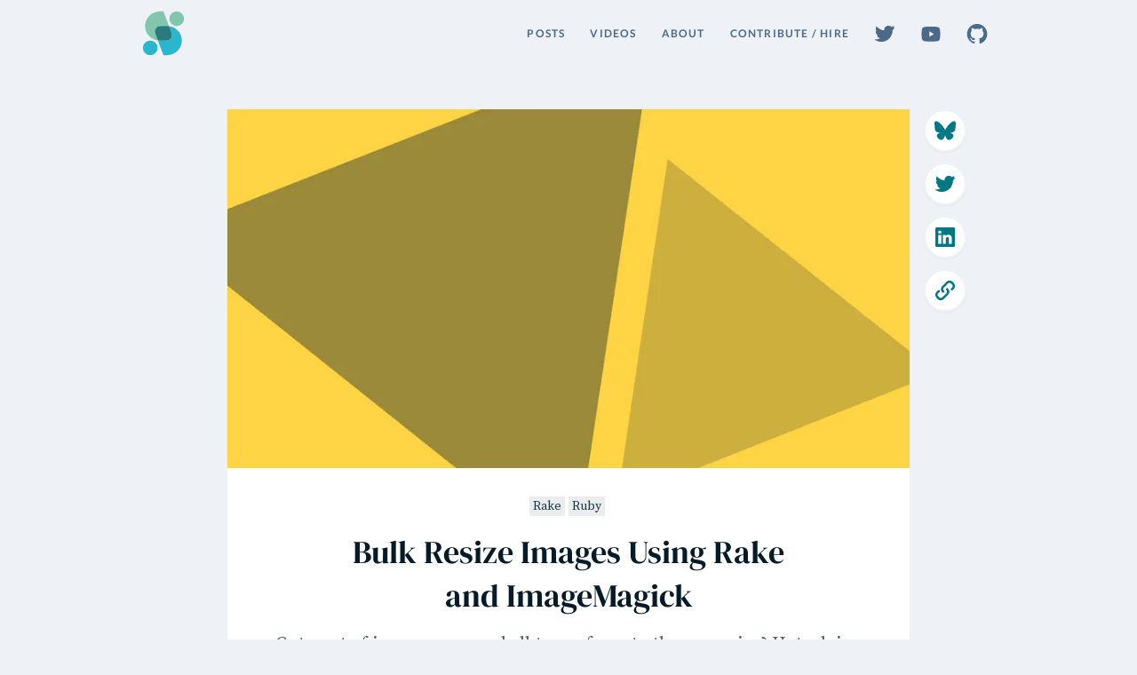

--- FILE ---
content_type: text/html; charset=UTF-8
request_url: https://www.seancdavis.com/posts/bulk-resize-images-rake-imagemagick/
body_size: 12158
content:
<!doctype html><html lang="en"><head><meta charset="UTF-8"><meta name="viewport" content="width=device-width,initial-scale=1"><link rel="icon" type="image/png" href="/images/seancdavis-logo.png"><link rel="stylesheet" href="/css/styles.css"><title>Bulk Resize Images Using Rake and ImageMagick | Sean C Davis</title><meta name="description" content="Got a set of images you need all to conform to the same size? Hate doing it manually? Me too. Let&apos;s write a rake task to solve our challenge."><meta name="image" content="https://seancdavis.imgix.net/posts/default/default-yellow-01.png?ixlib=js-3.8.0&amp;auto=format%2Ccompress&amp;w=1200&amp;h=630&amp;fit=crop&amp;s=5759c433a9529f0920511240202cf781"><meta property="og:description" content="Got a set of images you need all to conform to the same size? Hate doing it manually? Me too. Let&apos;s write a rake task to solve our challenge."><meta property="og:image" content="https://seancdavis.imgix.net/posts/default/default-yellow-01.png?ixlib=js-3.8.0&amp;auto=format%2Ccompress&amp;w=1200&amp;h=630&amp;fit=crop&amp;s=5759c433a9529f0920511240202cf781"><meta property="og:title" content="Bulk Resize Images Using Rake and ImageMagick | Sean C Davis"><meta property="og:type" content="website"><meta property="og:url" content="https://www.seancdavis.com/posts/bulk-resize-images-rake-imagemagick/"><meta property="twitter:card" content="summary_large_image"><meta property="twitter:description" content="Got a set of images you need all to conform to the same size? Hate doing it manually? Me too. Let&apos;s write a rake task to solve our challenge."><meta property="twitter:image" content="https://seancdavis.imgix.net/posts/default/default-yellow-01.png?ixlib=js-3.8.0&amp;auto=format%2Ccompress&amp;w=1200&amp;h=630&amp;fit=crop&amp;s=5759c433a9529f0920511240202cf781"><meta property="twitter:title" content="Bulk Resize Images Using Rake and ImageMagick | Sean C Davis"><link rel="alternate" type="application/rss+xml" title="RSS Feed for seancdavis.com Blog" href="/feed.xml"><meta property="ix:autoInit" content="false"><meta property="ix:host" content="seancdavis.imgix.net"><meta property="ix:useHttps" content="true"><script>function onInit(n){if("undefined"!=typeof App)return n();setTimeout(onInit,250,n)}</script></head><body class="font-serif leading-normal layout--post"><header class="relative z-20 py-3"><div class="container flex items-center justify-between max-w-5xl"><a href="/" class="inline-block w-12"><svg xmlns="http://www.w3.org/2000/svg" viewBox="0 0 57.9999 62"><path fill="#2ab6cc" d="M36.5683,21.1826l3.6774,9.8061A7.41,7.41,0,0,1,33.3078,41H24a20.0709,20.0709,0,0,1-2.5684-.1826L29,61h4.5207c10.8446,0,20.081-8.4328,20.4663-19.2706A19.99,19.99,0,0,0,36.5683,21.1826Z"/><path fill="#83c6ae" d="M24.6921,21H34a20.0709,20.0709,0,0,1,2.5684.1826L29,1H24.4793C13.6347,1,4.3984,9.4328,4.013,20.2706A19.99,19.99,0,0,0,21.4315,40.8174l-3.6773-9.8061A7.41,7.41,0,0,1,24.6921,21Z"/><path fill="#2a7c7c" d="M33.3078,41a7.41,7.41,0,0,0,6.9379-10.0113l-3.6774-9.8061A20.0709,20.0709,0,0,0,34,21H24.6921a7.41,7.41,0,0,0-6.9379,10.0113l3.6773,9.8061A20.0709,20.0709,0,0,0,24,41Z"/><circle fill="#2ab6cc" cx="11" cy="51" r="10"/><circle fill="#83c6ae" cx="46.9999" cy="11" r="10"/></svg> <span class="visible-hidden">Home</span></a><ul class="items-center hidden m-0 space-x-3 list-none lg:flex"><li class="m-0"><a href="/posts" class="layout--header--desktop-link">Posts</a></li><li class="m-0"><a href="https://www.youtube.com/channel/UCskZ3MNbeGSVyOTL0L5ooww" class="layout--header--desktop-link" target="_blank" rel="noopener">Videos</a></li><li class="m-0"><a href="/about" class="layout--header--desktop-link">About</a></li><li class="m-0"><a href="/content-for-developers" class="layout--header--desktop-link">Contribute / Hire</a></li><li class="m-0"><a href="https://x.com/seancdavis29" class="layout--header--desktop-link" target="_blank" rel="noopener"><span class="block w-6"><svg width="256" height="256" viewBox="0 0 256 256" class="icon"><path d="M240.651341,53.2988818 C236.943869,54.9432635 233.132101,56.3310912 229.237353,57.4577972 C233.848473,52.2429756 237.3641,46.1069957 239.510171,39.392437 C239.991305,37.887371 239.492661,36.2399441 238.255568,35.255599 C237.019998,34.2704925 235.303294,34.1524929 233.942873,34.9586967 C225.671481,39.8644355 216.747665,43.3899594 207.390676,45.4515268 C197.965171,36.2414667 185.163355,31 171.929128,31 C143.993671,31 121.266184,53.7267255 121.266184,81.6614211 C121.266184,83.8615429 121.4055,86.0494841 121.681086,88.2069738 C87.0158446,85.1633451 54.788247,68.1249622 32.6576098,40.9781996 C31.8689156,40.0106027 30.6539002,39.4891206 29.4099559,39.5888493 C28.1652503,39.6862941 27.0469185,40.3882015 26.4180948,41.4669463 C21.9295417,49.1688953 19.5566076,57.9777568 19.5566076,66.9403984 C19.5566076,79.1476487 23.9149804,90.7298817 31.6138842,99.7800714 C29.2729241,98.9692999 27.0012412,97.9560258 24.8330935,96.7524297 C23.6690844,96.1045738 22.2485213,96.1144705 21.0921251,96.7775522 C19.9349676,97.4406339 19.2094603,98.660217 19.1790088,99.993232 C19.1736798,100.217812 19.1736798,100.442392 19.1736798,100.670017 C19.1736798,118.891441 28.9805896,135.296432 43.9741534,144.237758 C42.6860544,144.1091 41.3987166,143.922585 40.1197531,143.678211 C38.8012026,143.426225 37.445349,143.888327 36.5561648,144.893988 C35.665458,145.898888 35.3708396,147.299658 35.7811738,148.578621 C41.330962,165.905532 55.6195733,178.650252 72.8931941,182.535865 C58.5665185,191.509164 42.1828431,196.209355 24.9838285,196.209355 C21.3951177,196.209355 17.7858521,195.998479 14.2534766,195.580532 C12.4987081,195.371939 10.8208297,196.408052 10.2232188,198.076794 C9.62560785,199.746299 10.2589993,201.607647 11.7518848,202.564586 C33.8467414,216.731391 59.3947996,224.219419 85.6325846,224.219419 C137.21288,224.219419 169.480065,199.896272 187.46549,179.491475 C209.893029,154.048474 222.755748,120.371385 222.755748,87.0962549 C222.755748,85.7061433 222.734432,84.3023286 222.6918,82.9030815 C231.540248,76.236484 239.158456,68.1683556 245.357623,58.8951086 C246.299336,57.4867261 246.197323,55.6253774 245.106398,54.3289042 C244.016995,53.0316697 242.201323,52.6122002 240.651341,53.2988818 Z"/></svg> </span><span class="visible-hidden">Twitter</span></a></li><li class="m-0"><a href="https://www.youtube.com/channel/UCskZ3MNbeGSVyOTL0L5ooww" class="layout--header--desktop-link" target="_blank" rel="noopener"><span class="block w-6"><svg width="256" height="256" viewBox="0 0 256 256" class="icon"><path d="M234.33,69.52a31.44,31.44,0,0,0-22.29-22.29C191.73,42,128,42,128,42s-63.73,0-84,5.23A31.44,31.44,0,0,0,21.67,69.52C16.44,89.77,16.44,131.67,16.44,131.67s0,41.89,5.23,62.15A31.44,31.44,0,0,0,44,216.11c20.27,5.23,84,5.23,84,5.23s63.73,0,84-5.23a31.44,31.44,0,0,0,22.29-22.29c5.23-20.26,5.23-62.15,5.23-62.15S239.56,89.77,234.33,69.52ZM109.33,164.5V98.84L164,131.67Z"/></svg> </span><span class="visible-hidden">YouTube</span></a></li><li class="m-0"><a href="https://github.com/seancdavis" class="layout--header--desktop-link" target="_blank" rel="noopener"><span class="block w-6"><svg width="256" height="256" viewBox="0 0 256 256" class="icon"><path d="M127.97511,10 C61.1743892,10 7,64.1669619 7,130.989964 C7,184.44391 41.6629934,229.787294 89.7396072,245.785599 C95.7928191,246.899687 97.9987135,243.163778 97.9987135,239.955205 C97.9987135,237.088285 97.8947319,229.47535 97.8353139,219.381712 C64.1824269,226.690129 57.0819723,203.160589 57.0819723,203.160589 C51.5783773,189.182498 43.6460702,185.461444 43.6460702,185.461444 C32.6611619,177.959917 44.4779226,178.108462 44.4779226,178.108462 C56.6214826,178.962597 63.0089208,190.578821 63.0089208,190.578821 C73.8007206,209.065256 91.3290396,203.725061 98.2215311,200.627896 C99.3207646,192.814425 102.447638,187.481657 105.901311,184.458764 C79.0369345,181.406163 50.7910884,171.022862 50.7910884,124.661944 C50.7910884,111.456287 55.5073945,100.649633 63.246593,92.1974177 C61.9988143,89.1373892 57.8469795,76.8304296 64.4349536,60.1785266 C64.4349536,60.1785266 74.5880095,56.9253895 97.7016233,72.5820405 C107.349626,69.8933746 117.703218,68.5564689 127.989964,68.5044781 C138.269284,68.5564689 148.615448,69.8933746 158.278305,72.5820405 C181.377065,56.9253895 191.515266,60.1785266 191.515266,60.1785266 C198.118095,76.8304296 193.96626,89.1373892 192.725908,92.1974177 C200.479961,100.649633 205.159131,111.456287 205.159131,124.661944 C205.159131,171.141698 176.868721,181.369027 149.922645,184.36221 C154.260161,188.098119 158.12976,195.480809 158.12976,206.770235 C158.12976,222.939366 157.981215,235.989051 157.981215,239.955205 C157.981215,243.193487 160.164828,246.959105 166.299739,245.778172 C214.339217,229.742731 248.972501,184.429055 248.972501,130.989964 C248.972501,64.1669619 194.798112,10 127.97511,10"/></svg> </span><span class="visible-hidden">GitHub</span></a></li></ul><button class="inline-block w-8 text-right lg:hidden text-gray-blue" onclick="App.MobileMenu.toggle(event)"><svg width="256" height="256" viewBox="0 0 256 256" class="icon"><path d="M227.368421,59.2631579 L28.6315789,59.2631579 C18.341642,59.2631579 10,50.9215159 10,40.6315789 C10,30.341642 18.341642,22 28.6315789,22 L227.368421,22 C237.658358,22 246,30.341642 246,40.6315789 C246,50.9215159 237.658358,59.2631579 227.368421,59.2631579 Z"/><path d="M227.368421,146.210526 L28.6315789,146.210526 C18.3416423,146.210526 10.0000008,137.868884 10.0000008,127.578947 C10.0000008,117.289011 18.3416423,108.947369 28.6315789,108.947368 L227.368421,108.947368 C237.658358,108.947368 246,117.28901 246,127.578947 C246,137.868884 237.658358,146.210526 227.368421,146.210526 L227.368421,146.210526 Z"/><path d="M227.368421,233.157895 L28.6315789,233.157895 C18.341642,233.157895 10,224.816253 10,214.526316 C10,204.236379 18.341642,195.894737 28.6315789,195.894737 L227.368421,195.894737 C237.658358,195.894737 246,204.236379 246,214.526316 C246,224.816253 237.658358,233.157895 227.368421,233.157895 Z"/></svg> <span class="visible-hidden">Open Navigation</span></button><div class="layout--header--mobile-menu" id="layout--header--mobile-menu"><div class="container layout--header--mobile-header"><a href="/" class="inline-block w-12"><svg xmlns="http://www.w3.org/2000/svg" viewBox="0 0 57.9999 62"><path fill="#FFFFFF" style="fill-opacity:.5" d="M36.6,21.2l3.7,9.8c1.8,4.8-1.8,10-6.9,10H24c-0.9,0-1.7-0.1-2.6-0.2L29,61h4.5c10.8,0,20.1-8.4,20.5-19.3
	C54.4,31.2,46.6,22.5,36.6,21.2z"/><path fill="#FFFFFF" style="fill-opacity:.3" d="M24.7,21H34c0.9,0,1.7,0.1,2.6,0.2L29,1h-4.5C13.6,1,4.4,9.4,4,20.3c-0.4,10.5,7.4,19.3,17.4,20.5L17.8,31
	C15.9,26.2,19.5,21,24.7,21z"/><path fill="#FFFFFF" style="fill-opacity:.75" d="M33.3,41c5.2,0,8.8-5.2,6.9-10l-3.7-9.8C35.7,21.1,34.9,21,34,21h-9.3c-5.2,0-8.8,5.2-6.9,10l3.7,9.8
	c0.8,0.1,1.7,0.2,2.6,0.2H33.3z"/><circle fill="#FFFFFF" style="fill-opacity:.5" cx="11" cy="51" r="10"/><circle fill="#FFFFFF" style="fill-opacity:.3" cx="47" cy="11" r="10"/></svg> <span class="visible-hidden">Home</span> </a><button class="w-8 text-right text-white opacity-50" onclick="App.MobileMenu.toggle(event)"><svg width="256" height="256" viewBox="0 0 256 256" class="icon"><path d="M226.333333,243.190476 C221.864047,243.186542 217.579247,241.407945 214.420952,238.245714 L17.7542857,41.5790476 C11.5652675,34.9371141 11.7478862,24.5868291 18.1673577,18.1673577 C24.5868291,11.7478862 34.9371141,11.5652675 41.5790476,17.7542857 L238.245714,214.420952 C243.060571,219.241799 244.499898,226.487117 241.893307,232.782281 C239.286716,239.077445 233.146803,243.184483 226.333333,243.190476 Z"/><path d="M29.6666667,243.190476 C22.8531971,243.184483 16.7132839,239.077445 14.1066927,232.782281 C11.5001015,226.487117 12.9394294,219.241799 17.7542857,214.420952 L214.420952,17.7542857 C221.062886,11.5652675 231.413171,11.7478862 237.832642,18.1673577 C244.252114,24.5868291 244.434732,34.9371141 238.245714,41.5790476 L41.5790476,238.245714 C38.4207527,241.407945 34.1359526,243.186542 29.6666667,243.190476 Z"/></svg> <span class="visible-hidden">Close Navigation</span></button></div><ul class="container layout--header--mobile-link-list"><li class="mb-0"><a href="/posts" class="layout--header--mobile-link">Posts</a></li><li class="mb-0"><a href="https://www.youtube.com/channel/UCskZ3MNbeGSVyOTL0L5ooww" class="layout--header--mobile-link" target="_blank" rel="noopener">Videos</a></li><li class="mb-0"><a href="/about" class="layout--header--mobile-link">About</a></li><li class="mb-0"><a href="/content-for-developers" class="layout--header--mobile-link">Contribute / Hire</a></li><li class="mb-0"><a href="https://x.com/seancdavis29" class="layout--header--mobile-link" target="_blank" rel="noopener"><span class="inline-block w-6 mr-3"><svg width="256" height="256" viewBox="0 0 256 256" class="icon"><path d="M240.651341,53.2988818 C236.943869,54.9432635 233.132101,56.3310912 229.237353,57.4577972 C233.848473,52.2429756 237.3641,46.1069957 239.510171,39.392437 C239.991305,37.887371 239.492661,36.2399441 238.255568,35.255599 C237.019998,34.2704925 235.303294,34.1524929 233.942873,34.9586967 C225.671481,39.8644355 216.747665,43.3899594 207.390676,45.4515268 C197.965171,36.2414667 185.163355,31 171.929128,31 C143.993671,31 121.266184,53.7267255 121.266184,81.6614211 C121.266184,83.8615429 121.4055,86.0494841 121.681086,88.2069738 C87.0158446,85.1633451 54.788247,68.1249622 32.6576098,40.9781996 C31.8689156,40.0106027 30.6539002,39.4891206 29.4099559,39.5888493 C28.1652503,39.6862941 27.0469185,40.3882015 26.4180948,41.4669463 C21.9295417,49.1688953 19.5566076,57.9777568 19.5566076,66.9403984 C19.5566076,79.1476487 23.9149804,90.7298817 31.6138842,99.7800714 C29.2729241,98.9692999 27.0012412,97.9560258 24.8330935,96.7524297 C23.6690844,96.1045738 22.2485213,96.1144705 21.0921251,96.7775522 C19.9349676,97.4406339 19.2094603,98.660217 19.1790088,99.993232 C19.1736798,100.217812 19.1736798,100.442392 19.1736798,100.670017 C19.1736798,118.891441 28.9805896,135.296432 43.9741534,144.237758 C42.6860544,144.1091 41.3987166,143.922585 40.1197531,143.678211 C38.8012026,143.426225 37.445349,143.888327 36.5561648,144.893988 C35.665458,145.898888 35.3708396,147.299658 35.7811738,148.578621 C41.330962,165.905532 55.6195733,178.650252 72.8931941,182.535865 C58.5665185,191.509164 42.1828431,196.209355 24.9838285,196.209355 C21.3951177,196.209355 17.7858521,195.998479 14.2534766,195.580532 C12.4987081,195.371939 10.8208297,196.408052 10.2232188,198.076794 C9.62560785,199.746299 10.2589993,201.607647 11.7518848,202.564586 C33.8467414,216.731391 59.3947996,224.219419 85.6325846,224.219419 C137.21288,224.219419 169.480065,199.896272 187.46549,179.491475 C209.893029,154.048474 222.755748,120.371385 222.755748,87.0962549 C222.755748,85.7061433 222.734432,84.3023286 222.6918,82.9030815 C231.540248,76.236484 239.158456,68.1683556 245.357623,58.8951086 C246.299336,57.4867261 246.197323,55.6253774 245.106398,54.3289042 C244.016995,53.0316697 242.201323,52.6122002 240.651341,53.2988818 Z"/></svg> </span><span class="inline-block">Twitter</span></a></li><li class="mb-0"><a href="https://www.youtube.com/channel/UCskZ3MNbeGSVyOTL0L5ooww" class="layout--header--mobile-link" target="_blank" rel="noopener"><span class="inline-block w-6 mr-3"><svg width="256" height="256" viewBox="0 0 256 256" class="icon"><path d="M234.33,69.52a31.44,31.44,0,0,0-22.29-22.29C191.73,42,128,42,128,42s-63.73,0-84,5.23A31.44,31.44,0,0,0,21.67,69.52C16.44,89.77,16.44,131.67,16.44,131.67s0,41.89,5.23,62.15A31.44,31.44,0,0,0,44,216.11c20.27,5.23,84,5.23,84,5.23s63.73,0,84-5.23a31.44,31.44,0,0,0,22.29-22.29c5.23-20.26,5.23-62.15,5.23-62.15S239.56,89.77,234.33,69.52ZM109.33,164.5V98.84L164,131.67Z"/></svg> </span><span class="inline-block">YouTube</span></a></li><li class="mb-0"><a href="https://github.com/seancdavis" class="layout--header--mobile-link" target="_blank" rel="noopener"><span class="inline-block w-6 mr-3"><svg width="256" height="256" viewBox="0 0 256 256" class="icon"><path d="M127.97511,10 C61.1743892,10 7,64.1669619 7,130.989964 C7,184.44391 41.6629934,229.787294 89.7396072,245.785599 C95.7928191,246.899687 97.9987135,243.163778 97.9987135,239.955205 C97.9987135,237.088285 97.8947319,229.47535 97.8353139,219.381712 C64.1824269,226.690129 57.0819723,203.160589 57.0819723,203.160589 C51.5783773,189.182498 43.6460702,185.461444 43.6460702,185.461444 C32.6611619,177.959917 44.4779226,178.108462 44.4779226,178.108462 C56.6214826,178.962597 63.0089208,190.578821 63.0089208,190.578821 C73.8007206,209.065256 91.3290396,203.725061 98.2215311,200.627896 C99.3207646,192.814425 102.447638,187.481657 105.901311,184.458764 C79.0369345,181.406163 50.7910884,171.022862 50.7910884,124.661944 C50.7910884,111.456287 55.5073945,100.649633 63.246593,92.1974177 C61.9988143,89.1373892 57.8469795,76.8304296 64.4349536,60.1785266 C64.4349536,60.1785266 74.5880095,56.9253895 97.7016233,72.5820405 C107.349626,69.8933746 117.703218,68.5564689 127.989964,68.5044781 C138.269284,68.5564689 148.615448,69.8933746 158.278305,72.5820405 C181.377065,56.9253895 191.515266,60.1785266 191.515266,60.1785266 C198.118095,76.8304296 193.96626,89.1373892 192.725908,92.1974177 C200.479961,100.649633 205.159131,111.456287 205.159131,124.661944 C205.159131,171.141698 176.868721,181.369027 149.922645,184.36221 C154.260161,188.098119 158.12976,195.480809 158.12976,206.770235 C158.12976,222.939366 157.981215,235.989051 157.981215,239.955205 C157.981215,243.193487 160.164828,246.959105 166.299739,245.778172 C214.339217,229.742731 248.972501,184.429055 248.972501,130.989964 C248.972501,64.1669619 194.798112,10 127.97511,10"/></svg> </span><span class="inline-block">GitHub</span></a></li></ul></div></div></header><div class="py-12"><div class="mb-12 layout--post--grid"><div></div><div><div class="max-w-3xl mx-auto text-lg bg-white shadow-sm layout--post--body"><picture class><source media="(min-width: 1024px)" sizes="832px" srcset="https://seancdavis.imgix.net/posts/default/default-yellow-01.png?ixlib=js-3.8.0&amp;auto=format%2Ccompress&amp;w=832&amp;s=854442c6165b3e2f5fb69d6906cfc0ea 832w,https://seancdavis.imgix.net/posts/default/default-yellow-01.png?ixlib=js-3.8.0&amp;auto=format%2Ccompress&amp;w=1664&amp;s=a82883918d55c723d08dd9c2798ebe97 1664w"><source sizes="100vw" srcset="https://seancdavis.imgix.net/posts/default/default-yellow-01.png?ixlib=js-3.8.0&amp;auto=format%2Ccompress&amp;w=227&amp;s=6edf444f2a87c29e04e68c7d43ce2f1f 227w,https://seancdavis.imgix.net/posts/default/default-yellow-01.png?ixlib=js-3.8.0&amp;auto=format%2Ccompress&amp;w=455&amp;s=0a61d2c52f6f18104ea56648225711e5 455w,https://seancdavis.imgix.net/posts/default/default-yellow-01.png?ixlib=js-3.8.0&amp;auto=format%2Ccompress&amp;w=682&amp;s=f42bc718f1f6e499b8fc46ad5e4ba487 682w,https://seancdavis.imgix.net/posts/default/default-yellow-01.png?ixlib=js-3.8.0&amp;auto=format%2Ccompress&amp;w=910&amp;s=142a570e4e7a8d19bb92cd2597633af0 910w,https://seancdavis.imgix.net/posts/default/default-yellow-01.png?ixlib=js-3.8.0&amp;auto=format%2Ccompress&amp;w=1137&amp;s=44cc3c0ec82d964dc841d932a03d874e 1137w,https://seancdavis.imgix.net/posts/default/default-yellow-01.png?ixlib=js-3.8.0&amp;auto=format%2Ccompress&amp;w=1365&amp;s=6beae9c84e2dce87f0b165f70fdea953 1365w,https://seancdavis.imgix.net/posts/default/default-yellow-01.png?ixlib=js-3.8.0&amp;auto=format%2Ccompress&amp;w=1592&amp;s=569014197f8281713c545b0874ac7fa9 1592w,https://seancdavis.imgix.net/posts/default/default-yellow-01.png?ixlib=js-3.8.0&amp;auto=format%2Ccompress&amp;w=1820&amp;s=74f03a3d03650832c4b72e913899c308 1820w,https://seancdavis.imgix.net/posts/default/default-yellow-01.png?ixlib=js-3.8.0&amp;auto=format%2Ccompress&amp;w=2048&amp;s=1102be91485c384fe7031102c1834575 2048w"><img src="https://seancdavis.imgix.net/posts/default/default-yellow-01.png?ixlib=js-3.8.0&amp;auto=format%2Ccompress&amp;w=1024&amp;s=03ebb4bbfb43c428300c58c3ee3d1d6d" alt></picture><div class="p-8"><div class="text-center"><div class="mb-4 text-sm"><a href="/topics/rake/" class="bg-gray-200 text-gray-800 p-1 inline-block leading-none transition-all duration-300 hover:opacity-75 mr-1" style>Rake </a><a href="/topics/ruby/" class="bg-gray-200 text-gray-800 p-1 inline-block leading-none transition-all duration-300 hover:opacity-75 mr-1" style>Ruby</a></div><h1 class="max-w-lg mx-auto mb-4 text-4xl leading-snug">Bulk Resize Images Using Rake and ImageMagick</h1><p class="max-w-2xl mx-auto mb-0 text-xl text-gray-700">Got a set of images you need all to conform to the same size? Hate doing it manually? Me too. Let&apos;s write a rake task to solve our challenge.</p></div><div class="w-24 h-1 mx-auto my-12 bg-gray-200"></div><div class="layout--post--content"><p>I&apos;m occasionally left with a set of images of all different sizes, when ultimately I want to use them with a specific size. <a href="http://www.imagemagick.org/script/index.php" target="_blank" rel="noopener">ImageMagick</a> and <a href="https://github.com/ruby/rake" target="_blank" rel="noopener">Rake</a> can help us accomplish this without having to mess with Photoshop.</p><p><em>A word of warning, though</em>. We&apos;re going to crop to a specific gravity (and I&apos;m only going to show you center cropping). So, if the focus of your images is all over the place, this likely won&apos;t work for you.</p><h2 id="step-01-setup" tabindex="-1">Step 01: Setup</h2><p>If you have Rake and ImageMagick ready to go, great, move on! If not, let&apos;s get setup.</p><p>We&apos;ll assume you have a <code>Gemfile</code>. But if not, add it to your project root. You&apos;ll need at least these gems:</p><p class="filename"><code>Gemfile</code></p><pre class="language-ruby"><code class="language-ruby">source <span class="token string-literal"><span class="token string">&apos;https://rubygems.org&apos;</span></span><br><br>gem <span class="token string-literal"><span class="token string">&apos;rake&apos;</span></span><br>gem <span class="token string-literal"><span class="token string">&apos;imagemagick&apos;</span></span></code></pre><p>Once you&apos;ve added those, install them to your project. You&apos;ll want <a href="http://bundler.io/" target="_blank" rel="noopener">Bundler</a> to help with this.</p><pre><code>$ bundle install
</code></pre><p>To configure rake, you just need a <code>Rakefile</code> at your project&apos;s root. Throw this quick one-liner in there.</p><p class="filename"><code>Rakefile</code></p><pre class="language-ruby"><code class="language-ruby"><span class="token builtin">Dir</span><span class="token punctuation">.</span>glob<span class="token punctuation">(</span><span class="token builtin">File</span><span class="token punctuation">.</span>join<span class="token punctuation">(</span><span class="token string-literal"><span class="token string">&apos;lib/tasks/**/*.rake&apos;</span></span><span class="token punctuation">)</span><span class="token punctuation">)</span><span class="token punctuation">.</span><span class="token keyword">each</span> <span class="token punctuation">{</span> <span class="token operator">|</span>file<span class="token operator">|</span> load file <span class="token punctuation">}</span></code></pre><p>This essentially says we&apos;re adding any <code>.rake</code> file in the <code>lib/tasks</code> directory to rake.</p><p>Okay, let&apos;s move on.</p><h2 id="step-02-your-files" tabindex="-1">Step 02: Your Files</h2><p>Now, determine where your files are. I highly suggest making a copy of them, and dumping them all in the <code>lib/assets/resize</code> directory in your project (make it if you don&apos;t have it). That&apos;s what we&apos;ll use for our example.</p><p>Copies are always good in case we screw something up. Although we&apos;ll be careful, right?</p><h2 id="step-03-the-rake-task" tabindex="-1">Step 03: The Rake Task</h2><p>Let&apos;s add the rake task to <code>lib/tasks</code>. We&apos;ll call it <code>resize.rake</code>, so it&apos;ll go to <code>lib/tasks/resize.rake</code>.</p><p>To start, I always like to make sure I&apos;m point to right directory, before I start manipulating files. So, let&apos;s add this to the task:</p><p class="filename"><code>lib/tasks/resize.rake</code></p><pre class="language-ruby"><code class="language-ruby"><span class="token keyword">require</span> <span class="token string-literal"><span class="token string">&apos;fileutils&apos;</span></span><br><br>task <span class="token symbol">:resize</span> <span class="token keyword">do</span><br>  dir <span class="token operator">=</span> <span class="token builtin">File</span><span class="token punctuation">.</span>expand_path<span class="token punctuation">(</span><span class="token string-literal"><span class="token string">&apos;../../assets/resize&apos;</span></span><span class="token punctuation">,</span> __FILE__<span class="token punctuation">)</span><br>  images <span class="token operator">=</span> <span class="token builtin">Dir</span><span class="token punctuation">.</span>glob<span class="token punctuation">(</span><span class="token string-literal"><span class="token string">&quot;</span><span class="token interpolation"><span class="token delimiter punctuation">#{</span><span class="token content">dir</span><span class="token delimiter punctuation">}</span></span><span class="token string">/*.*&quot;</span></span><span class="token punctuation">)</span><br>  puts images<br><span class="token keyword">end</span></code></pre><p>You should be returned with a collection of the images you wish to manipulate. Let&apos;s move on.</p><p>We already have our collection of images, so we&apos;re good there. Next, let&apos;s make a directory to put the resized versions of the image in.</p><pre class="language-ruby"><code class="language-ruby">output_dir <span class="token operator">=</span> <span class="token string-literal"><span class="token string">&quot;</span><span class="token interpolation"><span class="token delimiter punctuation">#{</span><span class="token content">dir</span><span class="token delimiter punctuation">}</span></span><span class="token string">/output&quot;</span></span><br>FileUtils<span class="token punctuation">.</span>mkdir<span class="token punctuation">(</span>output_dir<span class="token punctuation">)</span> <span class="token keyword">unless</span> <span class="token builtin">Dir</span><span class="token punctuation">.</span>exists<span class="token operator">?</span><span class="token punctuation">(</span>output_dir<span class="token punctuation">)</span></code></pre><p>Let&apos;s do it and then walk through it.</p><pre class="language-ruby"><code class="language-ruby">images<span class="token punctuation">.</span><span class="token keyword">each</span> <span class="token keyword">do</span> <span class="token operator">|</span>file_path<span class="token operator">|</span><br>  <span class="token keyword">next</span> <span class="token keyword">if</span> <span class="token builtin">File</span><span class="token punctuation">.</span>directory<span class="token operator">?</span> file_path<br>  image <span class="token operator">=</span> Magick<span class="token double-colon punctuation">::</span>Image<span class="token double-colon punctuation">::</span>read<span class="token punctuation">(</span>file_path<span class="token punctuation">)</span><span class="token punctuation">.</span>first<br>  thumb <span class="token operator">=</span> image<span class="token punctuation">.</span>resize_to_fill<span class="token punctuation">(</span><span class="token number">200</span><span class="token punctuation">,</span><span class="token number">200</span><span class="token punctuation">)</span><br>  filename <span class="token operator">=</span> file_path<span class="token punctuation">.</span>split<span class="token punctuation">(</span><span class="token string-literal"><span class="token string">&apos;/&apos;</span></span><span class="token punctuation">)</span><span class="token punctuation">.</span>last<br>  thumb<span class="token punctuation">.</span>write<span class="token punctuation">(</span><span class="token string-literal"><span class="token string">&quot;</span><span class="token interpolation"><span class="token delimiter punctuation">#{</span><span class="token content">output_dir</span><span class="token delimiter punctuation">}</span></span><span class="token string">/</span><span class="token interpolation"><span class="token delimiter punctuation">#{</span><span class="token content">filename</span><span class="token delimiter punctuation">}</span></span><span class="token string">&quot;</span></span><span class="token punctuation">)</span><br>  puts <span class="token string-literal"><span class="token string">&quot;Resized: </span><span class="token interpolation"><span class="token delimiter punctuation">#{</span><span class="token content">filename</span><span class="token delimiter punctuation">}</span></span><span class="token string">&quot;</span></span><br><span class="token keyword">end</span></code></pre><ul><li><code>images.each do |file_path|</code></li></ul><p>Remember, <code>images</code> is our array of file paths to each image in the <code>lib/assets/resize</code> directory.</p><ul><li><code>next if File.directory? file_path</code></li></ul><p>This just tells us to go the next item in the loop if we encounter a directory instead of an image.</p><ul><li><code>image = Magick::Image::read(file_path).first</code></li></ul><p>Here we initialize an ImageMagic instance, which is what we&apos;ll use to manipulate the image.</p><ul><li><code>thumb = image.resize_to_fill(200,200)</code></li></ul><p>This is the line that performs the resizing. If you change anything in this task, I suspect this is where you&apos;ll start. You can read more about your options <a href="https://rmagick.github.io/image3.html#resize" target="_blank" rel="noopener">here</a>.</p><ul><li><code>filename = file_path.split(&apos;/&apos;).last</code></li><li><code>thumb.write(&quot;#{output_dir}/#{filename}&quot;)</code></li></ul><p>The next two lines actually write to file.</p><ul><li><code>puts &quot;Resized: #{filename}&quot;</code></li></ul><p>Above, we had stored <code>filename</code> in a variable so we could give some feedback, which is nice when we&apos;re dealing with many images at one time. And that&apos;s what&apos;s happening in the line above.</p><hr><p>That&apos;s it! Altogether it looks like this:</p><p class="filename"><code>lib/tasks/resize.rake</code></p><pre class="language-ruby"><code class="language-ruby"><span class="token keyword">require</span> <span class="token string-literal"><span class="token string">&apos;fileutils&apos;</span></span><br><span class="token keyword">require</span> <span class="token string-literal"><span class="token string">&apos;rmagick&apos;</span></span><br><br>task <span class="token symbol">:resize</span> <span class="token keyword">do</span><br>  dir <span class="token operator">=</span> <span class="token builtin">File</span><span class="token punctuation">.</span>expand_path<span class="token punctuation">(</span><span class="token string-literal"><span class="token string">&apos;../../assets/resize&apos;</span></span><span class="token punctuation">,</span> __FILE__<span class="token punctuation">)</span><br>  images <span class="token operator">=</span> <span class="token builtin">Dir</span><span class="token punctuation">.</span>glob<span class="token punctuation">(</span><span class="token string-literal"><span class="token string">&quot;</span><span class="token interpolation"><span class="token delimiter punctuation">#{</span><span class="token content">dir</span><span class="token delimiter punctuation">}</span></span><span class="token string">/*.*&quot;</span></span><span class="token punctuation">)</span><br><br>  output_dir <span class="token operator">=</span> <span class="token string-literal"><span class="token string">&quot;</span><span class="token interpolation"><span class="token delimiter punctuation">#{</span><span class="token content">dir</span><span class="token delimiter punctuation">}</span></span><span class="token string">/output&quot;</span></span><br>  FileUtils<span class="token punctuation">.</span>mkdir<span class="token punctuation">(</span>output_dir<span class="token punctuation">)</span> <span class="token keyword">unless</span> <span class="token builtin">Dir</span><span class="token punctuation">.</span>exists<span class="token operator">?</span><span class="token punctuation">(</span>output_dir<span class="token punctuation">)</span><br><br>  images<span class="token punctuation">.</span><span class="token keyword">each</span> <span class="token keyword">do</span> <span class="token operator">|</span>file_path<span class="token operator">|</span><br>    <span class="token keyword">next</span> <span class="token keyword">if</span> <span class="token builtin">File</span><span class="token punctuation">.</span>directory<span class="token operator">?</span> file_path<br>    image <span class="token operator">=</span> Magick<span class="token double-colon punctuation">::</span>Image<span class="token double-colon punctuation">::</span>read<span class="token punctuation">(</span>file_path<span class="token punctuation">)</span><span class="token punctuation">.</span>first<br>    thumb <span class="token operator">=</span> image<span class="token punctuation">.</span>resize_to_fill<span class="token punctuation">(</span><span class="token number">200</span><span class="token punctuation">,</span><span class="token number">200</span><span class="token punctuation">)</span><br>    filename <span class="token operator">=</span> file_path<span class="token punctuation">.</span>split<span class="token punctuation">(</span><span class="token string-literal"><span class="token string">&apos;/&apos;</span></span><span class="token punctuation">)</span><span class="token punctuation">.</span>last<br>    thumb<span class="token punctuation">.</span>write<span class="token punctuation">(</span><span class="token string-literal"><span class="token string">&quot;</span><span class="token interpolation"><span class="token delimiter punctuation">#{</span><span class="token content">output_dir</span><span class="token delimiter punctuation">}</span></span><span class="token string">/</span><span class="token interpolation"><span class="token delimiter punctuation">#{</span><span class="token content">filename</span><span class="token delimiter punctuation">}</span></span><span class="token string">&quot;</span></span><span class="token punctuation">)</span><br>    puts <span class="token string-literal"><span class="token string">&quot;Resized: </span><span class="token interpolation"><span class="token delimiter punctuation">#{</span><span class="token content">filename</span><span class="token delimiter punctuation">}</span></span><span class="token string">&quot;</span></span><br>  <span class="token keyword">end</span><br><span class="token keyword">end</span></code></pre></div></div></div></div><div><div class="sticky flex flex-col items-start" style="top:1rem"><a href="https://bsky.app/intent/compose?text=Bulk%20Resize%20Images%20Using%20Rake%20and%20ImageMagick%20by%20%40seancdavis.com%20https%3A%2F%2Fwww.seancdavis.com%2Fposts%2Fbulk-resize-images-rake-imagemagick%2F" class="component--social-link mb-3 bg-white shadow-sm theme-default" target="_blank" rel="noopener"><svg width="256" height="256" viewBox="0 0 256 256" class="icon"><path d="M55.4914 31.1453C84.8412 53.1399 116.41 97.7358 128.001 121.669C139.592 97.7376 171.159 53.1394 200.51 31.1453C221.687 15.2748 256 2.99519 256 42.0697C256 49.8734 251.518 107.625 248.889 117.001C239.751 149.597 206.453 157.911 176.834 152.879C228.608 161.675 241.778 190.81 213.335 219.945C159.315 275.279 135.692 206.062 129.636 188.326C128.527 185.075 128.008 183.554 128 184.847C127.992 183.554 127.473 185.075 126.363 188.326C120.31 206.062 96.6884 275.281 42.6652 219.945C14.2212 190.81 27.3914 161.673 79.1658 152.879C49.5459 157.911 16.2475 149.597 7.11102 117.001C4.48209 107.624 0 49.8725 0 42.0697C0 2.99519 34.3135 15.2748 55.4899 31.1453H55.4914Z"/></svg> <span class="visible-hidden">bluesky</span> </a><a href="https://twitter.com/intent/tweet?text=Bulk%20Resize%20Images%20Using%20Rake%20and%20ImageMagick%20by%20%40seancdavis29&amp;url=https%3A%2F%2Fwww.seancdavis.com%2Fposts%2Fbulk-resize-images-rake-imagemagick%2F" class="component--social-link mb-3 bg-white shadow-sm theme-default" target="_blank" rel="noopener"><svg width="256" height="256" viewBox="0 0 256 256" class="icon"><path d="M240.651341,53.2988818 C236.943869,54.9432635 233.132101,56.3310912 229.237353,57.4577972 C233.848473,52.2429756 237.3641,46.1069957 239.510171,39.392437 C239.991305,37.887371 239.492661,36.2399441 238.255568,35.255599 C237.019998,34.2704925 235.303294,34.1524929 233.942873,34.9586967 C225.671481,39.8644355 216.747665,43.3899594 207.390676,45.4515268 C197.965171,36.2414667 185.163355,31 171.929128,31 C143.993671,31 121.266184,53.7267255 121.266184,81.6614211 C121.266184,83.8615429 121.4055,86.0494841 121.681086,88.2069738 C87.0158446,85.1633451 54.788247,68.1249622 32.6576098,40.9781996 C31.8689156,40.0106027 30.6539002,39.4891206 29.4099559,39.5888493 C28.1652503,39.6862941 27.0469185,40.3882015 26.4180948,41.4669463 C21.9295417,49.1688953 19.5566076,57.9777568 19.5566076,66.9403984 C19.5566076,79.1476487 23.9149804,90.7298817 31.6138842,99.7800714 C29.2729241,98.9692999 27.0012412,97.9560258 24.8330935,96.7524297 C23.6690844,96.1045738 22.2485213,96.1144705 21.0921251,96.7775522 C19.9349676,97.4406339 19.2094603,98.660217 19.1790088,99.993232 C19.1736798,100.217812 19.1736798,100.442392 19.1736798,100.670017 C19.1736798,118.891441 28.9805896,135.296432 43.9741534,144.237758 C42.6860544,144.1091 41.3987166,143.922585 40.1197531,143.678211 C38.8012026,143.426225 37.445349,143.888327 36.5561648,144.893988 C35.665458,145.898888 35.3708396,147.299658 35.7811738,148.578621 C41.330962,165.905532 55.6195733,178.650252 72.8931941,182.535865 C58.5665185,191.509164 42.1828431,196.209355 24.9838285,196.209355 C21.3951177,196.209355 17.7858521,195.998479 14.2534766,195.580532 C12.4987081,195.371939 10.8208297,196.408052 10.2232188,198.076794 C9.62560785,199.746299 10.2589993,201.607647 11.7518848,202.564586 C33.8467414,216.731391 59.3947996,224.219419 85.6325846,224.219419 C137.21288,224.219419 169.480065,199.896272 187.46549,179.491475 C209.893029,154.048474 222.755748,120.371385 222.755748,87.0962549 C222.755748,85.7061433 222.734432,84.3023286 222.6918,82.9030815 C231.540248,76.236484 239.158456,68.1683556 245.357623,58.8951086 C246.299336,57.4867261 246.197323,55.6253774 245.106398,54.3289042 C244.016995,53.0316697 242.201323,52.6122002 240.651341,53.2988818 Z"/></svg> <span class="visible-hidden">twitter</span> </a><a href="https://www.linkedin.com/sharing/share-offsite/?url=https%3A%2F%2Fwww.seancdavis.com%2Fposts%2Fbulk-resize-images-rake-imagemagick%2F" class="component--social-link mb-3 bg-white shadow-sm theme-default" target="_blank" rel="noopener"><svg width="256" height="256" viewBox="0 0 256 256" class="icon"><path d="M10,26.9053438 C10,17.574125 17.8119687,10 27.441875,10 L228.558125,10 C238.191719,10 246,17.574125 246,26.9053438 L246,229.097422 C246,238.431406 238.191719,246 228.558125,246 L27.441875,246 C17.8128906,246 10,238.432328 10,229.100188 L10,26.9025781 L10,26.9053438 Z M81.7181875,207.500656 L81.7181875,101.252719 L46.403,101.252719 L46.403,207.500656 L81.721875,207.500656 L81.7181875,207.500656 Z M64.0679688,86.7488594 C76.3805312,86.7488594 84.0459219,78.5902656 84.0459219,68.3943281 C83.8154531,57.9660781 76.3805312,50.0351875 64.302125,50.0351875 C52.2154219,50.0351875 44.3214062,57.9660781 44.3214062,68.3934062 C44.3214062,78.5893437 51.9840312,86.7479375 63.8365781,86.7479375 L64.0652031,86.7479375 L64.0679688,86.7488594 Z M101.265625,207.500656 L136.578047,207.500656 L136.578047,148.173391 C136.578047,145.002141 136.808516,141.822594 137.741453,139.557547 C140.293203,133.210437 146.103781,126.640234 155.861828,126.640234 C168.637172,126.640234 173.750812,136.382609 173.750812,150.667062 L173.750812,207.500656 L209.062313,207.500656 L209.062313,146.581312 C209.062313,113.947859 191.642562,98.7618125 168.408547,98.7618125 C149.359844,98.7618125 140.993828,109.408547 136.345734,116.660016 L136.580813,116.660016 L136.580813,101.256406 L101.267469,101.256406 C101.728406,111.223719 101.264703,207.504344 101.264703,207.504344 L101.265625,207.500656 Z"/></svg> <span class="visible-hidden">linkedin</span> </a><button class="component--copy-button mb-3 bg-white shadow-sm component--social-link text-green" data-clipboard-text="https://www.seancdavis.com/posts/bulk-resize-images-rake-imagemagick/"><svg width="256" height="256" viewBox="0 0 256 256" class="icon"><path d="M41.9926 127.198C47.319 121.87 55.9562 121.869 61.2843 127.195C66.6123 132.521 66.6137 141.158 61.2872 146.486L43.6049 164.174C34.4861 173.289 35.1897 189.521 46.0082 200.343L55.6511 209.987C66.4759 220.81 82.7111 221.516 91.8255 212.4L144.88 159.345C153.998 150.234 153.292 134.001 142.473 123.175C137.147 117.847 137.15 109.21 142.478 103.884C147.807 98.5585 156.444 98.561 161.77 103.89C182.882 125.014 184.338 158.486 164.168 178.64L111.118 231.69C90.9574 251.854 57.4839 250.399 36.3596 229.279L26.7143 219.632C5.59898 198.51 4.14818 165.04 24.3136 144.882L41.9926 127.198ZM218.869 123.943C213.541 129.269 204.904 129.269 199.577 123.942C194.25 118.614 194.251 109.977 199.578 104.65L212.399 91.831C221.516 82.7123 220.81 66.4795 209.985 55.6572L200.338 46.0091C189.527 35.1902 173.291 34.4843 164.168 43.6005L111.118 96.651C102.002 105.768 102.708 122.002 113.531 132.823C118.859 138.149 118.859 146.786 113.533 152.114C108.206 157.442 99.5686 157.442 94.2409 152.116C73.1189 130.998 71.6635 97.5261 91.8255 77.3607L144.88 24.3058C165.055 4.14643 198.528 5.60176 219.634 26.7218L229.277 36.3658C250.399 57.4838 251.854 90.9537 231.692 111.121L218.869 123.943Z"/></svg> <span class="visible-hidden"></span></button></div></div></div><div class="container py-8 text-center"><h3 class="subheading">Let&apos;s Connect</h3><a href="https://www.linkedin.com/in/seancdavis29/" class="component--social-link mx-3 bg-white shadow-sm theme-default" target="_blank" rel="noopener"><svg width="256" height="256" viewBox="0 0 256 256" class="icon"><path d="M10,26.9053438 C10,17.574125 17.8119687,10 27.441875,10 L228.558125,10 C238.191719,10 246,17.574125 246,26.9053438 L246,229.097422 C246,238.431406 238.191719,246 228.558125,246 L27.441875,246 C17.8128906,246 10,238.432328 10,229.100188 L10,26.9025781 L10,26.9053438 Z M81.7181875,207.500656 L81.7181875,101.252719 L46.403,101.252719 L46.403,207.500656 L81.721875,207.500656 L81.7181875,207.500656 Z M64.0679688,86.7488594 C76.3805312,86.7488594 84.0459219,78.5902656 84.0459219,68.3943281 C83.8154531,57.9660781 76.3805312,50.0351875 64.302125,50.0351875 C52.2154219,50.0351875 44.3214062,57.9660781 44.3214062,68.3934062 C44.3214062,78.5893437 51.9840312,86.7479375 63.8365781,86.7479375 L64.0652031,86.7479375 L64.0679688,86.7488594 Z M101.265625,207.500656 L136.578047,207.500656 L136.578047,148.173391 C136.578047,145.002141 136.808516,141.822594 137.741453,139.557547 C140.293203,133.210437 146.103781,126.640234 155.861828,126.640234 C168.637172,126.640234 173.750812,136.382609 173.750812,150.667062 L173.750812,207.500656 L209.062313,207.500656 L209.062313,146.581312 C209.062313,113.947859 191.642562,98.7618125 168.408547,98.7618125 C149.359844,98.7618125 140.993828,109.408547 136.345734,116.660016 L136.580813,116.660016 L136.580813,101.256406 L101.267469,101.256406 C101.728406,111.223719 101.264703,207.504344 101.264703,207.504344 L101.265625,207.500656 Z"/></svg> <span class="visible-hidden">linkedin</span> </a><a href="mailto:hello@seancdavis.com" class="component--social-link mx-3 bg-white shadow-sm theme-default"><svg width="256" height="256" viewBox="0 0 256 256" class="icon"><path d="M99.1348 135.382L10.1919 197.595C10.0751 197.03 10.0176 196.455 10.0203 195.878V60.7264C9.99324 60.3693 9.99324 60.0108 10.0203 59.6537L99.1348 135.382Z"/><path d="M148.691 142.654L238.663 206.068C237.568 206.422 236.425 206.603 235.274 206.605H20.7467C19.48 206.604 18.2235 206.379 17.0353 205.94L107.137 142.654L117.284 151.664C120.239 154.343 124.086 155.827 128.075 155.827C132.063 155.827 135.91 154.343 138.865 151.664L148.691 142.654Z"/><path d="M124.385 143.684L16.4561 50.8796C17.8117 50.2979 19.2716 49.9986 20.7467 50H235.274C236.495 49.9973 237.707 50.2078 238.856 50.6222L131.593 143.684C130.604 144.575 129.32 145.068 127.989 145.068C126.658 145.068 125.374 144.575 124.385 143.684V143.684Z"/><path d="M246 60.7263V195.878C245.992 196.598 245.92 197.316 245.786 198.024L156.714 135.36L245.828 58.7956C245.941 59.4331 245.998 60.079 246 60.7263Z"/></svg> <span class="visible-hidden">email</span></a></div><div class="max-w-md px-4 py-12 mx-auto md:max-w-xl lg:max-w-7xl"><h3 class="subheading">Keep Reading</h3><div class="grid grid-cols-1 gap-4 lg:grid-cols-3"><div class="component--post-card layout-expanded bg-white shadow-sm md:layout-horizontal lg:layout-expanded"><div class="post-card--image-wrapper"><picture class><source media="(min-width: 640px)" sizes="576px" srcset="https://seancdavis.imgix.net/posts/default/default-green-01.png?ixlib=js-3.8.0&amp;auto=format%2Ccompress&amp;w=576&amp;s=66e46ad2776f3ad659db4a65fbbf39fe 576w,https://seancdavis.imgix.net/posts/default/default-green-01.png?ixlib=js-3.8.0&amp;auto=format%2Ccompress&amp;w=1152&amp;s=83e838a740328678c664d45a1cc6356d 1152w"><source sizes="100vw" srcset="https://seancdavis.imgix.net/posts/default/default-green-01.png?ixlib=js-3.8.0&amp;auto=format%2Ccompress&amp;w=142&amp;s=2c1e12f6c85c2b8d34b7664a385bc2ed 142w,https://seancdavis.imgix.net/posts/default/default-green-01.png?ixlib=js-3.8.0&amp;auto=format%2Ccompress&amp;w=284&amp;s=4e79ff32beca2bac9d3e2515807eb006 284w,https://seancdavis.imgix.net/posts/default/default-green-01.png?ixlib=js-3.8.0&amp;auto=format%2Ccompress&amp;w=426&amp;s=c5b354d0b3463e552dd79e109f537770 426w,https://seancdavis.imgix.net/posts/default/default-green-01.png?ixlib=js-3.8.0&amp;auto=format%2Ccompress&amp;w=568&amp;s=6687e71198a2d920ff2ff65fcb2c97fd 568w,https://seancdavis.imgix.net/posts/default/default-green-01.png?ixlib=js-3.8.0&amp;auto=format%2Ccompress&amp;w=711&amp;s=b0fa757216f7b58a4e3e384030bc7247 711w,https://seancdavis.imgix.net/posts/default/default-green-01.png?ixlib=js-3.8.0&amp;auto=format%2Ccompress&amp;w=853&amp;s=6c70c6773aed5b43110fc02fd67f0da7 853w,https://seancdavis.imgix.net/posts/default/default-green-01.png?ixlib=js-3.8.0&amp;auto=format%2Ccompress&amp;w=995&amp;s=62c6cb514c1e9ace1436253159faccac 995w,https://seancdavis.imgix.net/posts/default/default-green-01.png?ixlib=js-3.8.0&amp;auto=format%2Ccompress&amp;w=1137&amp;s=39a8e3435999943f09420bb30a4d1c2c 1137w,https://seancdavis.imgix.net/posts/default/default-green-01.png?ixlib=js-3.8.0&amp;auto=format%2Ccompress&amp;w=1280&amp;s=d01331a0f147ca949d8d9b24de9ba733 1280w"><img src="https://seancdavis.imgix.net/posts/default/default-green-01.png?ixlib=js-3.8.0&amp;auto=format%2Ccompress&amp;w=640&amp;s=7f0bd79717ee1a5c4be034a2f26927de" alt></picture></div><div class="p-4"><div class="mb-4 text-sm"><a href="/topics/rake/" class="bg-gray-200 text-gray-800 p-1 inline-block leading-none transition-all duration-300 hover:opacity-75 mr-1" style>Rake </a><a href="/topics/ruby/" class="bg-gray-200 text-gray-800 p-1 inline-block leading-none transition-all duration-300 hover:opacity-75 mr-1" style>Ruby</a></div><h2 class="text-2xl mb-1"><a href="/posts/add-rake-to-any-project/" class="link-transition">Add Rake To Any Project</a></h2><p class="post-card--description">Rake is an awesome tool. You may want to use it in a non-Ruby project or a project that isn&apos;t configured for it.</p><div class="flex items-center"><span class="block text-gray-blue text-sm">Feb 22, 2016</span></div></div></div><div class="component--post-card layout-expanded bg-white shadow-sm md:layout-horizontal lg:layout-expanded"><div class="post-card--image-wrapper"><picture class><source media="(min-width: 640px)" sizes="576px" srcset="https://seancdavis.imgix.net/posts/default/default-blue-01.png?ixlib=js-3.8.0&amp;auto=format%2Ccompress&amp;w=576&amp;s=6acb9ec3447090051dd2a4f135d5fa27 576w,https://seancdavis.imgix.net/posts/default/default-blue-01.png?ixlib=js-3.8.0&amp;auto=format%2Ccompress&amp;w=1152&amp;s=abba1aa39f4689e9bfcd77e0ef2701de 1152w"><source sizes="100vw" srcset="https://seancdavis.imgix.net/posts/default/default-blue-01.png?ixlib=js-3.8.0&amp;auto=format%2Ccompress&amp;w=142&amp;s=d7019cb2141c4d15c4782d2187ebd77d 142w,https://seancdavis.imgix.net/posts/default/default-blue-01.png?ixlib=js-3.8.0&amp;auto=format%2Ccompress&amp;w=284&amp;s=204e9433080c3f42f463e6ea2647959a 284w,https://seancdavis.imgix.net/posts/default/default-blue-01.png?ixlib=js-3.8.0&amp;auto=format%2Ccompress&amp;w=426&amp;s=ae7a6379dc14c25315f83fdbbef4252a 426w,https://seancdavis.imgix.net/posts/default/default-blue-01.png?ixlib=js-3.8.0&amp;auto=format%2Ccompress&amp;w=568&amp;s=63a9bf24e16625d357e2d6a7aedae56e 568w,https://seancdavis.imgix.net/posts/default/default-blue-01.png?ixlib=js-3.8.0&amp;auto=format%2Ccompress&amp;w=711&amp;s=631962c1c0b3f700184721bf6ad1ac5c 711w,https://seancdavis.imgix.net/posts/default/default-blue-01.png?ixlib=js-3.8.0&amp;auto=format%2Ccompress&amp;w=853&amp;s=343d5f7375fd79f31df5a44633d859cf 853w,https://seancdavis.imgix.net/posts/default/default-blue-01.png?ixlib=js-3.8.0&amp;auto=format%2Ccompress&amp;w=995&amp;s=5b9962b2caf2e5265505afdafa540ebc 995w,https://seancdavis.imgix.net/posts/default/default-blue-01.png?ixlib=js-3.8.0&amp;auto=format%2Ccompress&amp;w=1137&amp;s=716f26dba1547024fbffdfacc1a09f45 1137w,https://seancdavis.imgix.net/posts/default/default-blue-01.png?ixlib=js-3.8.0&amp;auto=format%2Ccompress&amp;w=1280&amp;s=84fcc8eced945deb417ce9b0166551b0 1280w"><img src="https://seancdavis.imgix.net/posts/default/default-blue-01.png?ixlib=js-3.8.0&amp;auto=format%2Ccompress&amp;w=640&amp;s=1b843e93d82e2d0462ed2765e42b58c5" alt></picture></div><div class="p-4"><div class="mb-4 text-sm"><a href="/topics/rake/" class="bg-gray-200 text-gray-800 p-1 inline-block leading-none transition-all duration-300 hover:opacity-75 mr-1" style>Rake </a><a href="/topics/ruby/" class="bg-gray-200 text-gray-800 p-1 inline-block leading-none transition-all duration-300 hover:opacity-75 mr-1" style>Ruby</a></div><h2 class="text-2xl mb-1"><a href="/posts/4-ways-to-pass-arguments-to-a-rake-task/" class="link-transition">4 Ways to Pass Arguments to a Rake Task</a></h2><p class="post-card--description">Always googling and forgetting how to pass arguments to rake tasks? Here&apos;s a up list of the various methods.</p><div class="flex items-center"><span class="block text-gray-blue text-sm">Dec 13, 2014</span></div></div></div><div class="component--post-card layout-expanded bg-white shadow-sm md:layout-horizontal lg:layout-expanded"><div class="post-card--image-wrapper"><picture class><source media="(min-width: 640px)" sizes="576px" srcset="https://seancdavis.imgix.net/posts/default/default-lime-01.png?ixlib=js-3.8.0&amp;auto=format%2Ccompress&amp;w=576&amp;s=261f662d704d0af1b773d91f3bfe526d 576w,https://seancdavis.imgix.net/posts/default/default-lime-01.png?ixlib=js-3.8.0&amp;auto=format%2Ccompress&amp;w=1152&amp;s=9c69a8a3c2ce3c4e27cfce4979cb3967 1152w"><source sizes="100vw" srcset="https://seancdavis.imgix.net/posts/default/default-lime-01.png?ixlib=js-3.8.0&amp;auto=format%2Ccompress&amp;w=142&amp;s=4bded67ffad94a3bec6d337fe6f32c58 142w,https://seancdavis.imgix.net/posts/default/default-lime-01.png?ixlib=js-3.8.0&amp;auto=format%2Ccompress&amp;w=284&amp;s=66c2127d6a48537f31dba77c6c4e2191 284w,https://seancdavis.imgix.net/posts/default/default-lime-01.png?ixlib=js-3.8.0&amp;auto=format%2Ccompress&amp;w=426&amp;s=008c670cd79b20a8cd95e90cd403eb90 426w,https://seancdavis.imgix.net/posts/default/default-lime-01.png?ixlib=js-3.8.0&amp;auto=format%2Ccompress&amp;w=568&amp;s=9aa087503402d6460156b68454790a01 568w,https://seancdavis.imgix.net/posts/default/default-lime-01.png?ixlib=js-3.8.0&amp;auto=format%2Ccompress&amp;w=711&amp;s=f1eaf66e7413d068c4035830248190dc 711w,https://seancdavis.imgix.net/posts/default/default-lime-01.png?ixlib=js-3.8.0&amp;auto=format%2Ccompress&amp;w=853&amp;s=f5b58dc3293848f5244863891dd4588d 853w,https://seancdavis.imgix.net/posts/default/default-lime-01.png?ixlib=js-3.8.0&amp;auto=format%2Ccompress&amp;w=995&amp;s=679c7bcf6261925ac7627b8f2c069a0a 995w,https://seancdavis.imgix.net/posts/default/default-lime-01.png?ixlib=js-3.8.0&amp;auto=format%2Ccompress&amp;w=1137&amp;s=b6c131d1db732754a7ae0b1d4eadef38 1137w,https://seancdavis.imgix.net/posts/default/default-lime-01.png?ixlib=js-3.8.0&amp;auto=format%2Ccompress&amp;w=1280&amp;s=09ebac0d929bc8c5ce4a50ae6560c9e6 1280w"><img src="https://seancdavis.imgix.net/posts/default/default-lime-01.png?ixlib=js-3.8.0&amp;auto=format%2Ccompress&amp;w=640&amp;s=8c781a0875a8569f22dc6e10e24490f5" alt></picture></div><div class="p-4"><div class="mb-4 text-sm"><a href="/topics/jekyll/" class="bg-gray-200 text-gray-800 p-1 inline-block leading-none transition-all duration-300 hover:opacity-75 mr-1" style>Jekyll </a><a href="/topics/ruby/" class="bg-gray-200 text-gray-800 p-1 inline-block leading-none transition-all duration-300 hover:opacity-75 mr-1" style>Ruby</a></div><h2 class="text-2xl mb-1"><a href="/posts/identify-liquid-bottlenecks-by-profiling-jekyll-build/" class="link-transition">Identify Liquid Bottlenecks by Profile Jekyll Builds</a></h2><p class="post-card--description">It&apos;s easy to let Liquid templates get away and bog down build times. Here&apos;s a quick way to find out which templates are the culprits.</p><div class="flex items-center"><span class="block text-gray-blue text-sm">Aug 19, 2018</span></div></div></div></div></div></div><footer><div class="component--newsletter-cta text-white py-12 shadow-md rounded-sm bg-green-light relative z-10 layout-footer"><div class="container max-w-2xl text-center"><h2 class="text-3xl uppercase mb-2">The Spinneret</h2><p class="max-w-md mx-auto">Sign up to receive one email every month with new articles, tools, and references I&apos;ve discovered.</p><form action="https://buttondown.email/api/emails/embed-subscribe/seancdavis29" method="post" target="popupwindow" onsubmit="window.open(&quot;https://buttondown.email/seancdavis29&quot;,&quot;popupwindow&quot;)" class="embeddable-buttondown-form mb-4"><input type="hidden" value="1" name="embed"> <span class="sm:flex justify-center"><input type="email" name="email" id="bd-email" placeholder="Enter your email" aria-label="Email Address" required class="bg-transparent border-black border-2 mb-2 mr-2 placeholder-gray-50 py-1 px-2 text-white w-64 sm:mb-0"> <input type="submit" value="Subscribe" class="bg-black border-2 border-black cursor-pointer duration-300 font-sans inline-block px-6 py-1 relative text-sm text-white transition-all uppercase hover:bg-gray-800"></span></form><p class="text-sm"><a href="/topics/spinneret" class="underline text-black">Read past issues.</a></p></div></div><div class="bg-black text-white pb-12 pt-24"><div class="container max-w-4xl md:flex justify-between text-center md:text-left"><div class="md:max-w-xs mb-8"><a href="/" class="inline-block w-12 mb-4"><svg xmlns="http://www.w3.org/2000/svg" viewBox="0 0 57.9999 62"><path fill="#FFFFFF" style="fill-opacity:.5" d="M36.6,21.2l3.7,9.8c1.8,4.8-1.8,10-6.9,10H24c-0.9,0-1.7-0.1-2.6-0.2L29,61h4.5c10.8,0,20.1-8.4,20.5-19.3
	C54.4,31.2,46.6,22.5,36.6,21.2z"/><path fill="#FFFFFF" style="fill-opacity:.3" d="M24.7,21H34c0.9,0,1.7,0.1,2.6,0.2L29,1h-4.5C13.6,1,4.4,9.4,4,20.3c-0.4,10.5,7.4,19.3,17.4,20.5L17.8,31
	C15.9,26.2,19.5,21,24.7,21z"/><path fill="#FFFFFF" style="fill-opacity:.75" d="M33.3,41c5.2,0,8.8-5.2,6.9-10l-3.7-9.8C35.7,21.1,34.9,21,34,21h-9.3c-5.2,0-8.8,5.2-6.9,10l3.7,9.8
	c0.8,0.1,1.7,0.2,2.6,0.2H33.3z"/><circle fill="#FFFFFF" style="fill-opacity:.5" cx="11" cy="51" r="10"/><circle fill="#FFFFFF" style="fill-opacity:.3" cx="47" cy="11" r="10"/></svg> <span class="visible-hidden">Home</span></a><div class="text-sm max-w-sm mx-auto md:mx-0 links-inherit-color links-underline"><p>This site was created and is maintained by <a href="https://twitter.com/seancdavis29" target="_blank" rel="noopener">Sean C Davis</a>. It was initially designed by <a href="https://mattwillettdesign.com/" target="_blank" rel="noopener">Matt Willett</a>.</p><p>The stack is <a href="https://www.11ty.dev/" target="_blank" rel="noopener">Eleventy</a>, <a href="https://tailwindcss.com/" target="_blank" rel="noopener">Tailwind CSS</a>, and loads of other open-source software. The code is built, deployed, and hosted with help from <a href="https://github.com/" target="_blank" rel="noopener">GitHub</a> and <a href="https://www.netlify.com/" target="_blank" rel="noopener">Netlify</a>.</p></div></div><div class="md:flex"><div class="md:ml-8 mb-6 md:mb-0"><span class="block mb-2 font-sans uppercase font-bold text-xs opacity-50">Read, Write, Learn</span><ul class="ml-0"><li class="block"><a href="/posts" class="text-white hover:opacity-75 transition-all duration-300">Posts</a></li><li class="block"><a href="https://www.youtube.com/channel/UCskZ3MNbeGSVyOTL0L5ooww" class="text-white hover:opacity-75 transition-all duration-300" target="_blank" rel="noopener">Videos</a></li><li class="block"><a href="/about" class="text-white hover:opacity-75 transition-all duration-300">About</a></li><li class="block"><a href="/guest-writing" class="text-white hover:opacity-75 transition-all duration-300">Guest Writing</a></li><li class="block"><a href="/sponsorship" class="text-white hover:opacity-75 transition-all duration-300">Sponsorship</a></li></ul></div><div class="md:ml-8 mb-6 md:mb-0"><span class="block mb-2 font-sans uppercase font-bold text-xs opacity-50">Connect with Me</span><ul class="ml-0"><li class="block"><a href="https://x.com/seancdavis29" class="text-white hover:opacity-75 transition-all duration-300" target="_blank" rel="noopener">Twitter / X</a></li><li class="block"><a href="https://www.youtube.com/channel/UCskZ3MNbeGSVyOTL0L5ooww" class="text-white hover:opacity-75 transition-all duration-300" target="_blank" rel="noopener">YouTube</a></li><li class="block"><a href="https://bsky.app/profile/seancdavis.com" class="text-white hover:opacity-75 transition-all duration-300" target="_blank" rel="noopener">Bluesky</a></li><li class="block"><a href="https://github.com/seancdavis" class="text-white hover:opacity-75 transition-all duration-300" target="_blank" rel="noopener">GitHub</a></li><li class="block"><a href="/hire-me" class="text-white hover:opacity-75 transition-all duration-300">Hire Me</a></li></ul></div><div class="md:ml-8 mb-6 md:mb-0"><span class="block mb-2 font-sans uppercase font-bold text-xs opacity-50">Site References</span><ul class="ml-0"><li class="block"><a href="/license" class="text-white hover:opacity-75 transition-all duration-300">License</a></li><li class="block"><a href="/privacy-policy" class="text-white hover:opacity-75 transition-all duration-300">Privacy Policy</a></li><li class="block"><a href="https://github.com/seancdavis/seancdavis-com" class="text-white hover:opacity-75 transition-all duration-300" target="_blank" rel="noopener">Code</a></li></ul></div></div></div></div></footer><div id="component--alert" class="p-6 bg-blue text-white fixed shadow-md ml-4"><div class="component--alert--grid grid gap-6"><p class="mb-0 max-w-sm" data-alert="text"></p><button class="w-4" data-alert="close"><svg width="256" height="256" viewBox="0 0 256 256" class="icon"><path d="M226.333333,243.190476 C221.864047,243.186542 217.579247,241.407945 214.420952,238.245714 L17.7542857,41.5790476 C11.5652675,34.9371141 11.7478862,24.5868291 18.1673577,18.1673577 C24.5868291,11.7478862 34.9371141,11.5652675 41.5790476,17.7542857 L238.245714,214.420952 C243.060571,219.241799 244.499898,226.487117 241.893307,232.782281 C239.286716,239.077445 233.146803,243.184483 226.333333,243.190476 Z"/><path d="M29.6666667,243.190476 C22.8531971,243.184483 16.7132839,239.077445 14.1066927,232.782281 C11.5001015,226.487117 12.9394294,219.241799 17.7542857,214.420952 L214.420952,17.7542857 C221.062886,11.5652675 231.413171,11.7478862 237.832642,18.1673577 C244.252114,24.5868291 244.434732,34.9371141 238.245714,41.5790476 L41.5790476,238.245714 C38.4207527,241.407945 34.1359526,243.186542 29.6666667,243.190476 Z"/></svg> <span class="visible-hidden">close</span></button></div></div><script src="/js/bundle.js" async></script></body></html>

--- FILE ---
content_type: application/javascript; charset=UTF-8
request_url: https://www.seancdavis.com/js/bundle.js
body_size: 15456
content:
/*! For license information please see bundle.js.LICENSE.txt */
var App;(()=>{var e={228:function(e){var t;t=function(){return function(){var e={686:function(e,t,n){"use strict";n.d(t,{default:function(){return S}});var r=n(279),o=n.n(r),i=n(370),a=n.n(i),u=n(817),c=n.n(u);function s(e){try{return document.execCommand(e)}catch(e){return!1}}var l=function(e){var t=c()(e);return s("cut"),t},f=function(e,t){var n=function(e){var t="rtl"===document.documentElement.getAttribute("dir"),n=document.createElement("textarea");n.style.fontSize="12pt",n.style.border="0",n.style.padding="0",n.style.margin="0",n.style.position="absolute",n.style[t?"right":"left"]="-9999px";var r=window.pageYOffset||document.documentElement.scrollTop;return n.style.top="".concat(r,"px"),n.setAttribute("readonly",""),n.value=e,n}(e);t.container.appendChild(n);var r=c()(n);return s("copy"),n.remove(),r},d=function(e){var t=arguments.length>1&&void 0!==arguments[1]?arguments[1]:{container:document.body},n="";return"string"==typeof e?n=f(e,t):e instanceof HTMLInputElement&&!["text","search","url","tel","password"].includes(null==e?void 0:e.type)?n=f(e.value,t):(n=c()(e),s("copy")),n};function p(e){return p="function"==typeof Symbol&&"symbol"==typeof Symbol.iterator?function(e){return typeof e}:function(e){return e&&"function"==typeof Symbol&&e.constructor===Symbol&&e!==Symbol.prototype?"symbol":typeof e},p(e)}function g(e){return g="function"==typeof Symbol&&"symbol"==typeof Symbol.iterator?function(e){return typeof e}:function(e){return e&&"function"==typeof Symbol&&e.constructor===Symbol&&e!==Symbol.prototype?"symbol":typeof e},g(e)}function m(e,t){for(var n=0;n<t.length;n++){var r=t[n];r.enumerable=r.enumerable||!1,r.configurable=!0,"value"in r&&(r.writable=!0),Object.defineProperty(e,r.key,r)}}function y(e,t){return y=Object.setPrototypeOf||function(e,t){return e.__proto__=t,e},y(e,t)}function v(e,t){return!t||"object"!==g(t)&&"function"!=typeof t?function(e){if(void 0===e)throw new ReferenceError("this hasn't been initialised - super() hasn't been called");return e}(e):t}function h(e){return h=Object.setPrototypeOf?Object.getPrototypeOf:function(e){return e.__proto__||Object.getPrototypeOf(e)},h(e)}function b(e,t){var n="data-clipboard-".concat(e);if(t.hasAttribute(n))return t.getAttribute(n)}var w=function(e){!function(e,t){if("function"!=typeof t&&null!==t)throw new TypeError("Super expression must either be null or a function");e.prototype=Object.create(t&&t.prototype,{constructor:{value:e,writable:!0,configurable:!0}}),t&&y(e,t)}(c,e);var t,n,r,o,i,u=(o=c,i=function(){if("undefined"==typeof Reflect||!Reflect.construct)return!1;if(Reflect.construct.sham)return!1;if("function"==typeof Proxy)return!0;try{return Date.prototype.toString.call(Reflect.construct(Date,[],(function(){}))),!0}catch(e){return!1}}(),function(){var e,t=h(o);if(i){var n=h(this).constructor;e=Reflect.construct(t,arguments,n)}else e=t.apply(this,arguments);return v(this,e)});function c(e,t){var n;return function(e,t){if(!(e instanceof t))throw new TypeError("Cannot call a class as a function")}(this,c),(n=u.call(this)).resolveOptions(t),n.listenClick(e),n}return t=c,n=[{key:"resolveOptions",value:function(){var e=arguments.length>0&&void 0!==arguments[0]?arguments[0]:{};this.action="function"==typeof e.action?e.action:this.defaultAction,this.target="function"==typeof e.target?e.target:this.defaultTarget,this.text="function"==typeof e.text?e.text:this.defaultText,this.container="object"===g(e.container)?e.container:document.body}},{key:"listenClick",value:function(e){var t=this;this.listener=a()(e,"click",(function(e){return t.onClick(e)}))}},{key:"onClick",value:function(e){var t=e.delegateTarget||e.currentTarget,n=this.action(t)||"copy",r=function(){var e=arguments.length>0&&void 0!==arguments[0]?arguments[0]:{},t=e.action,n=void 0===t?"copy":t,r=e.container,o=e.target,i=e.text;if("copy"!==n&&"cut"!==n)throw new Error('Invalid "action" value, use either "copy" or "cut"');if(void 0!==o){if(!o||"object"!==p(o)||1!==o.nodeType)throw new Error('Invalid "target" value, use a valid Element');if("copy"===n&&o.hasAttribute("disabled"))throw new Error('Invalid "target" attribute. Please use "readonly" instead of "disabled" attribute');if("cut"===n&&(o.hasAttribute("readonly")||o.hasAttribute("disabled")))throw new Error('Invalid "target" attribute. You can\'t cut text from elements with "readonly" or "disabled" attributes')}return i?d(i,{container:r}):o?"cut"===n?l(o):d(o,{container:r}):void 0}({action:n,container:this.container,target:this.target(t),text:this.text(t)});this.emit(r?"success":"error",{action:n,text:r,trigger:t,clearSelection:function(){t&&t.focus(),window.getSelection().removeAllRanges()}})}},{key:"defaultAction",value:function(e){return b("action",e)}},{key:"defaultTarget",value:function(e){var t=b("target",e);if(t)return document.querySelector(t)}},{key:"defaultText",value:function(e){return b("text",e)}},{key:"destroy",value:function(){this.listener.destroy()}}],r=[{key:"copy",value:function(e){var t=arguments.length>1&&void 0!==arguments[1]?arguments[1]:{container:document.body};return d(e,t)}},{key:"cut",value:function(e){return l(e)}},{key:"isSupported",value:function(){var e=arguments.length>0&&void 0!==arguments[0]?arguments[0]:["copy","cut"],t="string"==typeof e?[e]:e,n=!!document.queryCommandSupported;return t.forEach((function(e){n=n&&!!document.queryCommandSupported(e)})),n}}],n&&m(t.prototype,n),r&&m(t,r),c}(o()),S=w},828:function(e){if("undefined"!=typeof Element&&!Element.prototype.matches){var t=Element.prototype;t.matches=t.matchesSelector||t.mozMatchesSelector||t.msMatchesSelector||t.oMatchesSelector||t.webkitMatchesSelector}e.exports=function(e,t){for(;e&&9!==e.nodeType;){if("function"==typeof e.matches&&e.matches(t))return e;e=e.parentNode}}},438:function(e,t,n){var r=n(828);function o(e,t,n,r,o){var a=i.apply(this,arguments);return e.addEventListener(n,a,o),{destroy:function(){e.removeEventListener(n,a,o)}}}function i(e,t,n,o){return function(n){n.delegateTarget=r(n.target,t),n.delegateTarget&&o.call(e,n)}}e.exports=function(e,t,n,r,i){return"function"==typeof e.addEventListener?o.apply(null,arguments):"function"==typeof n?o.bind(null,document).apply(null,arguments):("string"==typeof e&&(e=document.querySelectorAll(e)),Array.prototype.map.call(e,(function(e){return o(e,t,n,r,i)})))}},879:function(e,t){t.node=function(e){return void 0!==e&&e instanceof HTMLElement&&1===e.nodeType},t.nodeList=function(e){var n=Object.prototype.toString.call(e);return void 0!==e&&("[object NodeList]"===n||"[object HTMLCollection]"===n)&&"length"in e&&(0===e.length||t.node(e[0]))},t.string=function(e){return"string"==typeof e||e instanceof String},t.fn=function(e){return"[object Function]"===Object.prototype.toString.call(e)}},370:function(e,t,n){var r=n(879),o=n(438);e.exports=function(e,t,n){if(!e&&!t&&!n)throw new Error("Missing required arguments");if(!r.string(t))throw new TypeError("Second argument must be a String");if(!r.fn(n))throw new TypeError("Third argument must be a Function");if(r.node(e))return function(e,t,n){return e.addEventListener(t,n),{destroy:function(){e.removeEventListener(t,n)}}}(e,t,n);if(r.nodeList(e))return function(e,t,n){return Array.prototype.forEach.call(e,(function(e){e.addEventListener(t,n)})),{destroy:function(){Array.prototype.forEach.call(e,(function(e){e.removeEventListener(t,n)}))}}}(e,t,n);if(r.string(e))return function(e,t,n){return o(document.body,e,t,n)}(e,t,n);throw new TypeError("First argument must be a String, HTMLElement, HTMLCollection, or NodeList")}},817:function(e){e.exports=function(e){var t;if("SELECT"===e.nodeName)e.focus(),t=e.value;else if("INPUT"===e.nodeName||"TEXTAREA"===e.nodeName){var n=e.hasAttribute("readonly");n||e.setAttribute("readonly",""),e.select(),e.setSelectionRange(0,e.value.length),n||e.removeAttribute("readonly"),t=e.value}else{e.hasAttribute("contenteditable")&&e.focus();var r=window.getSelection(),o=document.createRange();o.selectNodeContents(e),r.removeAllRanges(),r.addRange(o),t=r.toString()}return t}},279:function(e){function t(){}t.prototype={on:function(e,t,n){var r=this.e||(this.e={});return(r[e]||(r[e]=[])).push({fn:t,ctx:n}),this},once:function(e,t,n){var r=this;function o(){r.off(e,o),t.apply(n,arguments)}return o._=t,this.on(e,o,n)},emit:function(e){for(var t=[].slice.call(arguments,1),n=((this.e||(this.e={}))[e]||[]).slice(),r=0,o=n.length;r<o;r++)n[r].fn.apply(n[r].ctx,t);return this},off:function(e,t){var n=this.e||(this.e={}),r=n[e],o=[];if(r&&t)for(var i=0,a=r.length;i<a;i++)r[i].fn!==t&&r[i].fn._!==t&&o.push(r[i]);return o.length?n[e]=o:delete n[e],this}},e.exports=t,e.exports.TinyEmitter=t}},t={};function n(r){if(t[r])return t[r].exports;var o=t[r]={exports:{}};return e[r](o,o.exports,n),o.exports}return n.n=function(e){var t=e&&e.__esModule?function(){return e.default}:function(){return e};return n.d(t,{a:t}),t},n.d=function(e,t){for(var r in t)n.o(t,r)&&!n.o(e,r)&&Object.defineProperty(e,r,{enumerable:!0,get:t[r]})},n.o=function(e,t){return Object.prototype.hasOwnProperty.call(e,t)},n(686)}().default},e.exports=t()},152:function(e){e.exports=function(e,t,n,r,o){for(t=t.split?t.split("."):t,r=0;r<t.length;r++)e=e?e[t[r]]:o;return e===o?n:e}},69:()=>{onInit((()=>{if(0===document.querySelectorAll(".component--codepen").length)return;let e=document.createElement("script");e.setAttribute("src","https://static.codepen.io/assets/embed/ei.js"),document.body.append(e)}))},948:(e,t)=>{t.random=function(e=1,n=0,r=!0){if(!r)return t.randomInt(e,n);const o=Math.min(e,n),i=Math.max(e,n);return o+Math.random()*(i-o)},t.randomInt=function(e=1,t=0){const n=Math.ceil(Math.min(e,t)),r=Math.floor(Math.max(e,t));return Math.floor(n+Math.random()*(r-n+1))}},186:(e,t)=>{t.U=function(e){const t=null==e?0:e.length;return t?e[Math.floor(Math.random()*t)]:void 0}}},t={};function n(r){var o=t[r];if(void 0!==o)return o.exports;var i=t[r]={exports:{}};return e[r].call(i.exports,i,i.exports,n),i.exports}n.n=e=>{var t=e&&e.__esModule?()=>e.default:()=>e;return n.d(t,{a:t}),t},n.d=(e,t)=>{for(var r in t)n.o(t,r)&&!n.o(e,r)&&Object.defineProperty(e,r,{enumerable:!0,get:t[r]})},n.g=function(){if("object"==typeof globalThis)return globalThis;try{return this||new Function("return this")()}catch(e){if("object"==typeof window)return window}}(),n.o=(e,t)=>Object.prototype.hasOwnProperty.call(e,t),n.r=e=>{"undefined"!=typeof Symbol&&Symbol.toStringTag&&Object.defineProperty(e,Symbol.toStringTag,{value:"Module"}),Object.defineProperty(e,"__esModule",{value:!0})};var r={};(()=>{"use strict";n.r(r),n.d(r,{Alert:()=>Vt,MobileMenu:()=>$t,Particles:()=>Ht,Typewriter:()=>Ft});var e=n(152),t=n.n(e),o="undefined",i="object",a="undefined"!=typeof process?process:{},u=(a.env&&a.env.NODE_ENV,"undefined"!=typeof window);function c(e,t){return t.charAt(0)[e]()+t.slice(1)}u&&window.location.hostname,null!=a.versions&&a.versions.node,"undefined"!=typeof Deno&&Deno.core,"object"==typeof self&&self.constructor&&self.constructor.name,u&&"nodejs"===window.name||"undefined"!=typeof navigator&&(navigator.userAgent.includes("Node.js")||navigator.userAgent.includes("jsdom"));var s=c.bind(null,"toUpperCase"),l=c.bind(null,"toLowerCase");function f(e,t){void 0===t&&(t=!0);var n=function(e){return v(e)?s("null"):"object"==typeof e?function(e){return p(e.constructor)?e.constructor.name:null}(e):Object.prototype.toString.call(e).slice(8,-1)}(e);return t?l(n):n}function d(e,t){return typeof t===e}var p=d.bind(null,"function"),g=d.bind(null,"string"),m=d.bind(null,"undefined"),y=d.bind(null,"boolean");function v(e){return null===e}function h(e){if(!function(e){return e&&("object"==typeof e||null!==e)}(e))return!1;for(var t=e;null!==Object.getPrototypeOf(t);)t=Object.getPrototypeOf(t);return Object.getPrototypeOf(e)===t}function b(e,t){if("object"!=typeof t||v(t))return!1;if(t instanceof e)return!0;var n=f(new e(""));if(function(e){return e instanceof Error||g(e.message)&&e.constructor&&function(e){return"number"===f(e)&&!isNaN(e)}(e.constructor.stackTraceLimit)}(t))for(;t;){if(f(t)===n)return!0;t=Object.getPrototypeOf(t)}return!1}function w(e,t){var n=e instanceof Element||e instanceof HTMLDocument;return n&&t?function(e,t){return void 0===t&&(t=""),e&&e.nodeName===t.toUpperCase()}(e,t):n}function S(e){var t=[].slice.call(arguments,1);return function(){return e.apply(void 0,[].slice.call(arguments).concat(t))}}function I(e){try{return decodeURIComponent(e.replace(/\+/g," "))}catch(e){return null}}function E(e,t,n){for(var r=t.length-1,o=0;o<r;++o){var i=t[o];if("__proto__"===i||"constructor"===i)break;i in e||(e[i]={}),e=e[i]}e[t[r]]=n}function x(){for(var e="",t=0,n=4294967295*Math.random()|0;t++<36;){var r="xxxxxxxx-xxxx-4xxx-yxxx-xxxxxxxxxxxx"[t-1],o=15&n;e+="-"==r||"4"==r?r:("x"==r?o:3&o|8).toString(16),n=t%8==0?4294967295*Math.random()|0:n>>4}return e}d.bind(null,"symbol"),b.bind(null,TypeError),b.bind(null,SyntaxError),S(w,"form"),S(w,"button"),S(w,"input"),S(w,"select");var O="global",_=typeof self===i&&self.self===self&&self||typeof n.g===i&&n.g.global===n.g&&n.g||void 0;function P(e){return _.__global__[e]}function j(e,t){return _.__global__[e]=t}function A(e){delete _.__global__[e]}function T(e,t,n){var r;try{if(N(e)){var o=window[e];r=o[t].bind(o)}}catch(e){}return r||n}_.__global__||(_.__global__={});var k={};function N(e){if(typeof k[e]!==o)return k[e];try{var t=window[e];t.setItem(o,o),t.removeItem(o)}catch(t){return k[e]=!1}return k[e]=!0}function M(){return M=Object.assign||function(e){for(var t=1;t<arguments.length;t++){var n=arguments[t];for(var r in n)Object.prototype.hasOwnProperty.call(n,r)&&(e[r]=n[r])}return e},M.apply(this,arguments)}var L="function",C="undefined",z="@@redux/"+Math.random().toString(36),D=function(){return typeof Symbol===L&&Symbol.observable||"@@observable"}();function q(e,t,n){var r;if(typeof t===L&&typeof n===C&&(n=t,t=void 0),typeof n!==C){if(typeof n!==L)throw new Error("enhancer != function");return n(q)(e,t)}if(typeof e!==L)throw new Error("reducer != function");var o=e,i=t,a=[],u=a,c=!1;function s(){u===a&&(u=a.slice())}function l(){return i}function f(e){if(typeof e!==L)throw new Error("Listener != function");var t=!0;return s(),u.push(e),function(){if(t){t=!1,s();var n=u.indexOf(e);u.splice(n,1)}}}function d(e){if(!h(e))throw new Error("Act != obj");if(typeof e.type===C)throw new Error("ActType undefined");if(c)throw new Error("Dispatch in reducer");try{c=!0,i=o(i,e)}finally{c=!1}for(var t=a=u,n=0;n<t.length;n++)(0,t[n])();return e}return d({type:"@@redux/INIT"}),(r={dispatch:d,subscribe:f,getState:l,replaceReducer:function(e){if(typeof e!==L)throw new Error("next reducer != function");o=e,d({type:"@@redux/INIT"})}})[D]=function(){var e,t=f;return(e={subscribe:function(e){if("object"!=typeof e)throw new TypeError("Observer != obj");function n(){e.next&&e.next(l())}return n(),{unsubscribe:t(n)}}})[D]=function(){return this},e},r}function R(e,t){var n=t&&t.type;return"action "+(n&&n.toString()||"?")+"reducer "+e+" returns "+C}function U(){var e=[].slice.call(arguments);return 0===e.length?function(e){return e}:1===e.length?e[0]:e.reduce((function(e,t){return function(){return e(t.apply(void 0,[].slice.call(arguments)))}}))}function B(){var e=arguments;return function(t){return function(n,r,o){var i,a=t(n,r,o),u=a.dispatch,c={getState:a.getState,dispatch:function(e){return u(e)}};return i=[].slice.call(e).map((function(e){return e(c)})),M({},a,{dispatch:u=U.apply(void 0,i)(a.dispatch)})}}}var V="__anon_id",$="__user_id",F="__user_traits",H="userId",J="anonymousId",X=["bootstrap","params","campaign","initializeStart","initialize","initializeEnd","ready","resetStart","reset","resetEnd","pageStart","page","pageEnd","pageAborted","trackStart","track","trackEnd","trackAborted","identifyStart","identify","identifyEnd","identifyAborted","userIdChanged","registerPlugins","enablePlugin","disablePlugin","online","offline","setItemStart","setItem","setItemEnd","setItemAborted","removeItemStart","removeItem","removeItemEnd","removeItemAborted"],W=["name","EVENTS","config","loaded"],G=X.reduce((function(e,t){return e[t]=t,e}),{registerPluginType:function(e){return"registerPlugin:"+e},pluginReadyType:function(e){return"ready:"+e}}),Y=/^utm_/,K=/^an_prop_/,Z=/^an_trait_/;function Q(e){var t=e.storage.setItem;return function(n){return function(r){return function(o){if(o.type===G.bootstrap){var i=o.params,a=o.user,u=o.persistedUser,c=o.initialUser,s=u.userId===a.userId;u.anonymousId!==a.anonymousId&&t(V,a.anonymousId),s||t($,a.userId),c.traits&&t(F,M({},s&&u.traits?u.traits:{},c.traits));var l=Object.keys(o.params);if(l.length){var f=i.an_uid,d=i.an_event,p=l.reduce((function(e,t){if(t.match(Y)||t.match(/^(d|g)clid/)){var n=t.replace(Y,"");e.campaign["campaign"===n?"name":n]=i[t]}return t.match(K)&&(e.props[t.replace(K,"")]=i[t]),t.match(Z)&&(e.traits[t.replace(Z,"")]=i[t]),e}),{campaign:{},props:{},traits:{}});n.dispatch(M({type:G.params,raw:i},p,f?{userId:f}:{})),f&&setTimeout((function(){return e.identify(f,p.traits)}),0),d&&setTimeout((function(){return e.track(d,p.props)}),0),Object.keys(p.campaign).length&&n.dispatch({type:G.campaign,campaign:p.campaign})}}return r(o)}}}}function ee(e){return function(t,n){if(void 0===t&&(t={}),void 0===n&&(n={}),n.type===G.setItemEnd){if(n.key===V)return M({},t,{anonymousId:n.value});if(n.key===$)return M({},t,{userId:n.value})}switch(n.type){case G.identify:return Object.assign({},t,{userId:n.userId,traits:M({},t.traits,n.traits)});case G.reset:return[$,V,F].forEach((function(t){e.removeItem(t)})),Object.assign({},t,{userId:null,anonymousId:null,traits:{}});default:return t}}}function te(e){return{userId:e.getItem($),anonymousId:e.getItem(V),traits:e.getItem(F)}}var ne=function(e){return"__TEMP__"+e};function re(e){var t=e.storage,n=t.setItem,r=t.removeItem,o=t.getItem;return function(e){return function(t){return function(i){var a=i.userId,u=i.traits,c=i.options;if(i.type===G.reset&&([$,F,V].forEach((function(e){r(e)})),[H,J,"traits"].forEach((function(e){A(ne(e))}))),i.type===G.identify){o(V)||n(V,x());var s=o($),l=o(F)||{};s&&s!==a&&e.dispatch({type:G.userIdChanged,old:{userId:s,traits:l},new:{userId:a,traits:u},options:c}),a&&n($,a),u&&n(F,M({},l,u))}return t(i)}}}}var oe={};function ie(e,t){oe[e]&&p(oe[e])&&(oe[e](t),delete oe[e])}function ae(e,t,n){return new Promise((function(r,o){return t()?r(e):n<1?o(M({},e,{queue:!0})):new Promise((function(e){return setTimeout(e,10)})).then((function(i){return ae(e,t,n-10).then(r,o)}))}))}function ue(e,t,n){var r=t(),o=e.getState(),i=o.plugins,a=o.queue,u=o.user;if(!o.context.offline&&a&&a.actions&&a.actions.length){var c=a.actions.reduce((function(e,t,n){return i[t.plugin].loaded?(e.process.push(t),e.processIndex.push(n)):(e.requeue.push(t),e.requeueIndex.push(n)),e}),{processIndex:[],process:[],requeue:[],requeueIndex:[]});if(c.processIndex&&c.processIndex.length){c.processIndex.forEach((function(t){var o=a.actions[t],c=o.plugin,s=o.payload.type,l=r[c][s];if(l&&p(l)){var f=function(e,t){return void 0===e&&(e={}),void 0===t&&(t={}),[H,J].reduce((function(n,r){return e.hasOwnProperty(r)&&t[r]&&t[r]!==e[r]&&(n[r]=t[r]),n}),e)}(o.payload,u);l({payload:f,config:i[c].config,instance:n});var d=s+":"+c;e.dispatch(M({},f,{type:d,_:{called:d,from:"queueDrain"}}))}}));var s=a.actions.filter((function(e,t){return!~c.processIndex.indexOf(t)}));a.actions=s}}}var ce=function(e){var t=e.data,n=e.action,r=e.instance,o=e.state,i=e.allPlugins,a=e.allMatches,u=e.store,c=e.EVENTS;try{var s=o.plugins,l=o.context,f=n.type,d=f.match(se),g=t.exact.map((function(e){return e.pluginName}));d&&(g=a.during.map((function(e){return e.pluginName})));var m=function(e,t){return function(n,r,o){var i=r.config,a=r.name,u=a+"."+n.type;o&&(u=o.event);var c=n.type.match(se)?function(e,t,n,r,o){return function(i,a){var u=r?r.name:e,c=a&&he(a)?a:n;if(r&&(!(c=a&&he(a)?a:[e]).includes(e)||1!==c.length))throw new Error("Method "+t+" can only abort "+e+" plugin. "+JSON.stringify(c)+" input valid");return M({},o,{abort:{reason:i,plugins:c,caller:t,_:u}})}}(a,u,t,o,n):function(e,t){return function(){throw new Error(e.type+" action not cancellable. Remove abort in "+t)}}(n,u);return{payload:Se(n),instance:e,config:i||{},abort:c}}}(r,g),y=t.exact.reduce((function(e,t){var n=t.pluginName,r=t.methodName,o=!1;return r.match(/^initialize/)||r.match(/^reset/)||(o=!s[n].loaded),l.offline&&r.match(/^(page|track|identify)/)&&(o=!0),e[""+n]=o,e}),{});return Promise.resolve(t.exact.reduce((function(e,o,a){var u=o.pluginName;return Promise.resolve(e).then((function(e){function o(){return Promise.resolve(e)}var a=function(){if(t.namespaced&&t.namespaced[u])return Promise.resolve(t.namespaced[u].reduce((function(e,t,n){return Promise.resolve(e).then((function(e){return t.method&&p(t.method)?(function(e,t){var n=we(e);if(n&&n.name===t){var r=we(n.method);throw new Error([t+" plugin is calling method "+e,"Plugins cant call self","Use "+n.method+" "+(r?"or "+r.method:"")+" in "+t+" plugin insteadof "+e].join("\n"))}}(t.methodName,t.pluginName),Promise.resolve(t.method({payload:e,instance:r,abort:(n=e,o=u,a=t.pluginName,function(e,t){return M({},n,{abort:{reason:e,plugins:t||[o],caller:f,from:a||o}})}),config:pe(t.pluginName,s,i),plugins:s})).then((function(t){var n=h(t)?t:{};return Promise.resolve(M({},e,n))}))):e;var n,o,a}))}),Promise.resolve(n))).then((function(t){e[u]=t}));e[u]=n}();return a&&a.then?a.then(o):o()}))}),Promise.resolve({}))).then((function(e){return Promise.resolve(t.exact.reduce((function(n,o,a){try{var c=t.exact.length===a+1,l=o.pluginName,p=i[l];return Promise.resolve(n).then((function(t){var n=e[l]?e[l]:{};if(d&&(n=t),ye(n,l))return de({data:n,method:f,instance:r,pluginName:l,store:u}),Promise.resolve(t);if(ye(t,l))return c&&de({data:t,method:f,instance:r,store:u}),Promise.resolve(t);if(y.hasOwnProperty(l)&&!0===y[l])return u.dispatch({type:"queue",plugin:l,payload:n,_:{called:"queue",from:"queueMechanism"}}),Promise.resolve(t);var o=m(e[l],i[l]);return Promise.resolve(p[f]({abort:o.abort,payload:n,instance:r,config:pe(l,s,i),plugins:s})).then((function(o){var i=h(o)?o:{},a=M({},t,i),c=e[l];if(ye(c,l))de({data:c,method:f,instance:r,pluginName:l,store:u});else{var s=f+":"+l;(s.match(/:/g)||[]).length<2&&!f.match(le)&&!f.match(fe)&&r.dispatch(M({},d?a:n,{type:s,_:{called:s,from:"submethod"}}))}return Promise.resolve(a)}))}))}catch(e){return Promise.reject(e)}}),Promise.resolve(n))).then((function(e){if(!(f.match(se)||f.match(/^registerPlugin/)||f.match(fe)||f.match(le)||f.match(/^params/)||f.match(/^userIdChanged/))){if(c.plugins.includes(f),e._&&e._.originalAction===f)return e;var n=M({},e,{_:{originalAction:e.type,called:e.type,from:"engineEnd"}});ve(e,t.exact.length)&&!f.match(/End$/)&&(n=M({},n,{type:e.type+"Aborted"})),u.dispatch(n)}return e}))}))}catch(e){return Promise.reject(e)}},se=/Start$/,le=/^bootstrap/,fe=/^ready/;function de(e){var t=e.pluginName,n=e.method+"Aborted"+(t?":"+t:"");e.store.dispatch(M({},e.data,{type:n,_:{called:n,from:"abort"}}))}function pe(e,t,n){var r=t[e]||n[e];return r&&r.config?r.config:{}}function ge(e,t){return t.reduce((function(t,n){return n[e]?t.concat({methodName:e,pluginName:n.name,method:n[e]}):t}),[])}function me(e,t){var n=e.replace(se,""),r=t?":"+t:"";return[""+e+r,""+n+r,n+"End"+r]}function ye(e,t){var n=e.abort;return!!n&&(!0===n||be(n,t)||n&&be(n.plugins,t))}function ve(e,t){var n=e.abort;if(!n)return!1;if(!0===n||g(n))return!0;var r=n.plugins;return he(n)&&n.length===t||he(r)&&r.length===t}function he(e){return Array.isArray(e)}function be(e,t){return!(!e||!he(e))&&e.includes(t)}function we(e){var t=e.match(/(.*):(.*)/);return!!t&&{method:t[1],name:t[2]}}function Se(e){return Object.keys(e).reduce((function(t,n){return"type"===n||(t[n]=h(e[n])?Object.assign({},e[n]):e[n]),t}),{})}function Ie(e,t,n){var r={};return function(o){return function(i){return function(a){try{var u,c=function(e){return u?e:i(f)},s=a.type,l=a.plugins,f=a;if(a.abort)return Promise.resolve(i(a));if(s===G.enablePlugin&&o.dispatch({type:G.initializeStart,plugins:l,disabled:[],fromEnable:!0,meta:a.meta}),s===G.disablePlugin&&setTimeout((function(){return ie(a.meta.rid,{payload:a})}),0),s===G.initializeEnd){var d=t(),g=Object.keys(d),m=g.filter((function(e){return l.includes(e)})).map((function(e){return d[e]})),v=[],h=[],b=a.disabled,w=m.map((function(e){var t=e.name;return ae(e,e.loaded,1e4).then((function(n){return r[t]||(o.dispatch({type:G.pluginReadyType(t),name:t,events:Object.keys(e).filter((function(e){return!W.includes(e)}))}),r[t]=!0),v=v.concat(t),e})).catch((function(e){if(e instanceof Error)throw new Error(e);return h=h.concat(e.name),e}))}));Promise.all(w).then((function(e){var t={plugins:v,failed:h,disabled:b};setTimeout((function(){g.length===w.length+b.length&&o.dispatch(M({},{type:G.ready},t))}),0)}))}var S=function(){if(s!==G.bootstrap)return/^ready:([^:]*)$/.test(s)&&setTimeout((function(){return ue(o,t,e)}),0),Promise.resolve(function(e,t,n,r,o){try{var i=p(t)?t():t,a=e.type,u=a.replace(se,"");if(e._&&e._.called)return Promise.resolve(e);var c=n.getState(),s=(d=i,void 0===(g=c.plugins)&&(g={}),void 0===(m=e.options)&&(m={}),Object.keys(d).filter((function(e){var t=m.plugins||{};return y(t[e])?t[e]:!1!==t.all&&(!g[e]||!1!==g[e].enabled)})).map((function(e){return d[e]})));a===G.initializeStart&&e.fromEnable&&(s=Object.keys(c.plugins).filter((function(t){var n=c.plugins[t];return e.plugins.includes(t)&&!n.initialized})).map((function(e){return i[e]})));var l=s.map((function(e){return e.name})),f=function(e,t,n){var r=me(e).map((function(e){return ge(e,t)}));return t.reduce((function(n,r){var o=r.name,i=me(e,o).map((function(e){return ge(e,t)})),a=i[0],u=i[1],c=i[2];return a.length&&(n.beforeNS[o]=a),u.length&&(n.duringNS[o]=u),c.length&&(n.afterNS[o]=c),n}),{before:r[0],beforeNS:{},during:r[1],duringNS:{},after:r[2],afterNS:{}})}(a,s);return Promise.resolve(ce({action:e,data:{exact:f.before,namespaced:f.beforeNS},state:c,allPlugins:i,allMatches:f,instance:n,store:r,EVENTS:o})).then((function(e){function t(){var t=function(){if(a.match(se))return Promise.resolve(ce({action:M({},s,{type:u+"End"}),data:{exact:f.after,namespaced:f.afterNS},state:c,allPlugins:i,allMatches:f,instance:n,store:r,EVENTS:o})).then((function(e){e.meta&&e.meta.hasCallback&&ie(e.meta.rid,{payload:e})}))}();return t&&t.then?t.then((function(){return e})):e}if(ve(e,l.length))return e;var s,d=function(){if(a!==u)return Promise.resolve(ce({action:M({},e,{type:u}),data:{exact:f.during,namespaced:f.duringNS},state:c,allPlugins:i,allMatches:f,instance:n,store:r,EVENTS:o})).then((function(e){s=e}));s=e}();return d&&d.then?d.then(t):t()}))}catch(e){return Promise.reject(e)}var d,g,m}(a,t,e,o,n)).then((function(e){var t=i(e);return u=1,t}))}();return Promise.resolve(S&&S.then?S.then(c):c(S))}catch(e){return Promise.reject(e)}}}}}function Ee(e){return function(t){return function(t){return function(n){var r=n.type,o=n.key,i=n.value,a=n.options;if(r===G.setItem||r===G.removeItem){if(n.abort)return t(n);r===G.setItem?e.setItem(o,i,a):e.removeItem(o,a)}return t(n)}}}}var xe=function(){var e=this;this.before=[],this.after=[],this.addMiddleware=function(t,n){e[n]=e[n].concat(t)},this.removeMiddleware=function(t,n){var r=e[n].findIndex((function(e){return e===t}));-1!==r&&(e[n]=[].concat(e[n].slice(0,r),e[n].slice(r+1)))},this.dynamicMiddlewares=function(t){return function(n){return function(r){return function(o){var i={getState:n.getState,dispatch:function(e){return n.dispatch(e)}},a=e[t].map((function(e){return e(i)}));return U.apply(void 0,a)(r)(o)}}}}};function Oe(e){return function(t,n){void 0===t&&(t={});var r={};if("initialize:aborted"===n.type)return t;if(/^registerPlugin:([^:]*)$/.test(n.type)){var o=_e(n.type,"registerPlugin"),i=e()[o];if(!i||!o)return t;var a=n.enabled;return r[o]={enabled:a,initialized:!!a&&Boolean(!i.initialize),loaded:!!a&&Boolean(i.loaded()),config:i.config||{}},M({},t,r)}if(/^initialize:([^:]*)$/.test(n.type)){var u=_e(n.type,G.initialize),c=e()[u];return c&&u?(r[u]=M({},t[u],{initialized:!0,loaded:Boolean(c.loaded())}),M({},t,r)):t}if(/^ready:([^:]*)$/.test(n.type))return r[n.name]=M({},t[n.name],{loaded:!0}),M({},t,r);switch(n.type){case G.disablePlugin:return M({},t,Pe(n.plugins,!1,t));case G.enablePlugin:return M({},t,Pe(n.plugins,!0,t));default:return t}}}function _e(e,t){return e.substring(t.length+1,e.length)}function Pe(e,t,n){return e.reduce((function(e,r){return e[r]=M({},n[r],{enabled:t}),e}),n)}function je(e){try{return JSON.parse(JSON.stringify(e))}catch(e){}return e}var Ae={last:{},history:[]};function Te(e,t){void 0===e&&(e=Ae);var n=t.options,r=t.meta;if(t.type===G.track){var o=je(M({event:t.event,properties:t.properties},Object.keys(n).length&&{options:n},{meta:r}));return M({},e,{last:o,history:e.history.concat(o)})}return e}var ke={actions:[]};function Ne(e,t){void 0===e&&(e=ke);var n=t.payload;switch(t.type){case"queue":var r;return r=n&&n.type&&n.type===G.identify?[t].concat(e.actions):e.actions.concat(t),M({},e,{actions:r});case"dequeue":return[];default:return e}}var Me=/#.*$/;function Le(e){var t=/(http[s]?:\/\/)?([^\/\s]+\/)(.*)/g.exec(e);return"/"+(t&&t[3]?t[3].split("?")[0].replace(Me,""):"")}var Ce,ze,De,qe,Re=function(e){if(void 0===e&&(e={}),!u)return e;var t=document,n=t.title,r=t.referrer,o=window,i=o.location,a=o.innerWidth,c=o.innerHeight,s=i.hash,l=i.search,f=function(e){var t=function(){if(u)for(var e,t=document.getElementsByTagName("link"),n=0;e=t[n];n++)if("canonical"===e.getAttribute("rel"))return e.getAttribute("href")}();return t?t.match(/\?/)?t:t+e:window.location.href.replace(Me,"")}(l),d={title:n,url:f,path:Le(f),hash:s,search:l,width:a,height:c};return r&&""!==r&&(d.referrer=r),M({},d,e)},Ue={last:{},history:[]};function Be(e,t){void 0===e&&(e=Ue);var n=t.options;if(t.type===G.page){var r=je(M({properties:t.properties,meta:t.meta},Object.keys(n).length&&{options:n}));return M({},e,{last:r,history:e.history.concat(r)})}return e}Ce=function(){if(!u)return!1;var e=navigator.appVersion;return~e.indexOf("Win")?"Windows":~e.indexOf("Mac")?"MacOS":~e.indexOf("X11")?"UNIX":~e.indexOf("Linux")?"Linux":"Unknown OS"}(),ze=u?document.referrer:null,De=function(){if(u){var e=navigator,t=e.languages;return e.userLanguage||(t&&t.length?t[0]:e.language)}}(),qe=function(){try{return Intl.DateTimeFormat().resolvedOptions().timeZone}catch(e){}}();var Ve={initialized:!1,sessionId:x(),app:null,version:null,debug:!1,offline:!!u&&!navigator.onLine,os:{name:Ce},userAgent:u?navigator.userAgent:"node",library:{name:"analytics",version:"0.11.0"},timezone:qe,locale:De,campaign:{},referrer:ze};function $e(e,t){void 0===e&&(e=Ve);var n=e.initialized,r=t.campaign;switch(t.type){case G.campaign:return M({},e,{campaign:r});case G.offline:return M({},e,{offline:!0});case G.online:return M({},e,{offline:!1});default:return n?e:M({},Ve,e,{initialized:!0})}}var Fe=["plugins","reducers","storage"];function He(e,t,n){if(u){var r=window[(n?"add":"remove")+"EventListener"];e.split(" ").forEach((function(e){r(e,t)}))}}function Je(e){var t=He.bind(null,"online offline",(function(t){return Promise.resolve(!navigator.onLine).then(e)}));return t(!0),function(e){return t(!1)}}function Xe(){return j("analytics",[]),function(e){return function(t,n,r){var o=e(t,n,r),i=o.dispatch;return Object.assign(o,{dispatch:function(e){return _.__global__.analytics.push(e.action||e),i(e)}})}}}function We(e){return function(){return U(U.apply(null,arguments),Xe())}}function Ge(e){return e?"array"===f(e)?e:[e]:[]}function Ye(e,t,n){void 0===e&&(e={});var r,o,i=x();return t&&(oe[i]=(r=t,o=function(e){for(var t,n=e||Array.prototype.slice.call(arguments),r=0;r<n.length;r++)if(p(n[r])){t=n[r];break}return t}(n),function(e){o&&o(e),r(e)})),M({},e,{rid:i,ts:(new Date).getTime()},t?{hasCallback:!0}:{})}function Ke(e){void 0===e&&(e={});var n,r,o=e.reducers||{},i=e.initialUser||{},a=(e.plugins||[]).reduce((function(e,t){if(p(t))return e.middlewares=e.middlewares.concat(t),e;if(t.NAMESPACE&&(t.name=t.NAMESPACE),!t.name)throw new Error("https://lytics.dev/errors/1");var n=t.EVENTS?Object.keys(t.EVENTS).map((function(e){return t.EVENTS[e]})):[];e.pluginEnabled[t.name]=!(!1===t.enabled||t.config&&!1===t.config.enabled),delete t.enabled,t.methods&&(e.methods[t.name]=Object.keys(t.methods).reduce((function(e,n){var r;return e[n]=(r=t.methods[n],function(){for(var e=Array.prototype.slice.call(arguments),t=new Array(r.length),n=0;n<e.length;n++)t[n]=e[n];return t[t.length]=D,r.apply({instance:D},t)}),e}),{}),delete t.methods);var r=Object.keys(t).concat(n),o=new Set(e.events.concat(r));if(e.events=Array.from(o),e.pluginsArray=e.pluginsArray.concat(t),e.plugins[t.name])throw new Error(t.name+"AlreadyLoaded");return e.plugins[t.name]=t,e.plugins[t.name].loaded||(e.plugins[t.name].loaded=function(){return!0}),e}),{plugins:{},pluginEnabled:{},methods:{},pluginsArray:[],middlewares:[],events:[]}),c=e.storage?e.storage:{getItem:P,setItem:j,removeItem:A},s=(r=c,function(e,t,n){return t.getState("user")[e]||(n&&h(n)&&n[e]?n[e]:te(r)[e]||P(ne(e))||null)}),l=a.plugins,f=a.events.filter((function(e){return!W.includes(e)})).sort(),d=new Set(f.concat(X).filter((function(e){return!W.includes(e)}))),m=Array.from(d).sort(),y=function(){return l},v=new xe,b=v.addMiddleware,w=v.removeMiddleware,S=v.dynamicMiddlewares,O=function(){throw new Error("Abort disabled inListener")},_=function(e){for(var t,n=Object.create(null),r=/([^&=]+)=?([^&]*)/g;t=r.exec(e);){var o=I(t[1]),i=I(t[2]);"[]"===o.substring(o.length-2)?(n[o=o.substring(0,o.length-2)]||(n[o]=[])).push(i):n[o]=""===i||i}for(var a in n){var u=a.split("[");u.length>1&&(E(n,u.map((function(e){return e.replace(/[?[\]\\ ]/g,"")})),n[a]),delete n[a])}return n}(function(e){if(e){var t=e.match(/\?(.*)/);return t&&t[1]?t[1].split("#")[0]:""}return u&&window.location.search.substring(1)}(n)),T=te(c),k=M({},T,i,_.an_uid?{userId:_.an_uid}:{},_.an_aid?{anonymousId:_.an_aid}:{});k.anonymousId||(k.anonymousId=x());var N=M({enable:function(e,t){return new Promise((function(n){se.dispatch({type:G.enablePlugin,plugins:Ge(e),_:{originalAction:G.enablePlugin}},n,[t])}))},disable:function(e,t){return new Promise((function(n){se.dispatch({type:G.disablePlugin,plugins:Ge(e),_:{originalAction:G.disablePlugin}},n,[t])}))}},a.methods),D={identify:function(e,t,n,r){try{var o=g(e)?e:null,i=h(e)?e:t,a=n||{},u=D.user();j(ne(H),o);var c=o||i.userId||s(H,D,i);return Promise.resolve(new Promise((function(e){se.dispatch(M({type:G.identifyStart,userId:c,traits:i||{},options:a,anonymousId:u.anonymousId},u.id&&u.id!==o&&{previousId:u.id}),e,[t,n,r])})))}catch(e){return Promise.reject(e)}},track:function(e,t,n,r){try{var o=h(e)?e.event:e;if(!o||!g(o))throw new Error("EventMissing");var i=h(e)?e:t||{},a=h(n)?n:{};return Promise.resolve(new Promise((function(e){se.dispatch({type:G.trackStart,event:o,properties:i,options:a,userId:s(H,D,t),anonymousId:s(J,D,t)},e,[t,n,r])})))}catch(e){return Promise.reject(e)}},page:function(e,t,n){try{var r=h(e)?e:{},o=h(t)?t:{};return Promise.resolve(new Promise((function(i){se.dispatch({type:G.pageStart,properties:Re(r),options:o,userId:s(H,D,r),anonymousId:s(J,D,r)},i,[e,t,n])})))}catch(e){return Promise.reject(e)}},user:function(e){if(e===H||"id"===e)return s(H,D);if(e===J||"anonId"===e)return s(J,D);var n=D.getState("user");return e?t()(n,e):n},reset:function(e){return new Promise((function(t){se.dispatch({type:G.resetStart},t,e)}))},ready:function(e){return D.on(G.ready,e)},on:function(e,t){if(!e||!p(t))return!1;if(e===G.bootstrap)throw new Error(".on disabled for "+e);var n=/Start$|Start:/;if("*"===e){var r=function(e){return function(e){return function(r){return r.type.match(n)&&t({payload:r,instance:D,plugins:l}),e(r)}}},o=function(e){return function(e){return function(r){return r.type.match(n)||t({payload:r,instance:D,plugins:l}),e(r)}}};return b(r,Ze),b(o,Qe),function(){w(r,Ze),w(o,Qe)}}var i=e.match(n)?Ze:Qe,a=function(n){return function(n){return function(r){return r.type===e&&t({payload:r,instance:D,plugins:l,abort:O}),n(r)}}};return b(a,i),function(){return w(a,i)}},once:function(e,t){if(!e||!p(t))return!1;if(e===G.bootstrap)throw new Error(".once disabled for "+e);var n=D.on(e,(function(e){t({payload:e.payload,instance:D,plugins:l,abort:O}),n()}));return n},getState:function(e){var n=se.getState();return e?t()(n,e):Object.assign({},n)},dispatch:function(e){var t=g(e)?{type:e}:e;if(X.includes(t.type))throw new Error("reserved action "+t.type);var n=M({},t,{_:M({originalAction:t.type},e._||{})});se.dispatch(n)},enablePlugin:N.enable,disablePlugin:N.disable,plugins:N,storage:{getItem:c.getItem,setItem:function(e,t,n){se.dispatch({type:G.setItemStart,key:e,value:t,options:n})},removeItem:function(e,t){se.dispatch({type:G.removeItemStart,key:e,options:t})}},setAnonymousId:function(e,t){D.storage.setItem(V,e,t)},events:{core:X,plugins:f}},$=a.middlewares.concat([function(e){return function(e){return function(t){return t.meta||(t.meta=Ye()),e(t)}}},S(Ze),Ie(D,y,{all:m,plugins:f}),Ee(c),Q(D),re(D),S(Qe)]),F={context:$e,user:ee(c),page:Be,track:Te,plugins:Oe(y),queue:Ne},Y=U,K=U;if(u&&e.debug){var Z=window.__REDUX_DEVTOOLS_EXTENSION_COMPOSE__;Z&&(Y=Z({trace:!0,traceLimit:25})),K=function(){return 0===arguments.length?Xe():h(typeof arguments[0])?We():We().apply(null,arguments)}}var oe,ie=function(e){return Object.keys(e).reduce((function(t,n){return Fe.includes(n)||(t[n]=e[n]),t}),{})}(e),ae=a.pluginsArray.reduce((function(e,t){var n=t.name,r=t.config,o=t.loaded,i=a.pluginEnabled[n];return e[n]={enabled:i,initialized:!!i&&Boolean(!t.initialize),loaded:Boolean(o()),config:r||{}},e}),{}),ce={context:ie,user:k,plugins:ae},se=q(function(e){for(var t=Object.keys(e),n={},r=0;r<t.length;r++){var o=t[r];typeof e[o]===L&&(n[o]=e[o])}var i,a=Object.keys(n);try{!function(e){Object.keys(e).forEach((function(t){var n=e[t];if(typeof n(void 0,{type:"@@redux/INIT"})===C||typeof n(void 0,{type:z})===C)throw new Error("reducer "+t+" "+C)}))}(n)}catch(e){i=e}return function(e,t){if(void 0===e&&(e={}),i)throw i;for(var r=!1,o={},u=0;u<a.length;u++){var c=a[u],s=e[c],l=(0,n[c])(s,t);if(typeof l===C){var f=R(c,t);throw new Error(f)}o[c]=l,r=r||l!==s}return r?o:e}}(M({},F,o)),ce,K(Y(B.apply(void 0,$))));se.dispatch=(oe=se.dispatch,function(e,t,n){var r=M({},e,{meta:Ye(e.meta,t,Ge(n))});return oe.apply(null,[r])});var le=Object.keys(l);se.dispatch({type:G.bootstrap,plugins:le,config:ie,params:_,user:k,initialUser:i,persistedUser:T});var fe=le.filter((function(e){return a.pluginEnabled[e]})),de=le.filter((function(e){return!a.pluginEnabled[e]}));return se.dispatch({type:G.registerPlugins,plugins:le,enabled:a.pluginEnabled}),a.pluginsArray.map((function(e,t){var n=e.bootstrap,r=e.config,o=e.name;n&&p(n)&&n({instance:D,config:r,payload:e}),se.dispatch({type:G.registerPluginType(o),name:o,enabled:a.pluginEnabled[o],plugin:e}),a.pluginsArray.length===t+1&&se.dispatch({type:G.initializeStart,plugins:fe,disabled:de})})),Je((function(e){se.dispatch({type:e?G.offline:G.online})})),function(e,t,n){setInterval((function(){return ue(e,t,n)}),3e3)}(se,y,D),D}var Ze="before",Qe="after",et="cookie",tt=it(),nt=at,rt=at;function ot(e){return tt?at(e,"",-1):A(e)}function it(){if(void 0!==tt)return tt;var e="cookiecookie";try{at(e,e),tt=-1!==document.cookie.indexOf(e),ot(e)}catch(e){tt=!1}return tt}function at(e,t,n,r,o,i){if("undefined"!=typeof window){var a=arguments.length>1;return!1===tt&&(a?j(e,t):P(e)),a?document.cookie=e+"="+encodeURIComponent(t)+(n?"; expires="+new Date(+new Date+1e3*n).toUTCString()+(r?"; path="+r:"")+(o?"; domain="+o:"")+(i?"; secure":""):""):decodeURIComponent((("; "+document.cookie).split("; "+e+"=")[1]||"").split(";")[0])}}var ut="localStorage",ct=N.bind(null,"localStorage"),st=(T("localStorage","getItem",P),T("localStorage","setItem",j),T("localStorage","removeItem",A),"sessionStorage"),lt=N.bind(null,"sessionStorage");function ft(e){var t=e;try{if("true"===(t=JSON.parse(e)))return!0;if("false"===t)return!1;if(h(t))return t;parseFloat(t)===t&&(t=parseFloat(t))}catch(e){}if(null!==t&&""!==t)return t}T("sessionStorage","getItem",P),T("sessionStorage","setItem",j),T("sessionStorage","removeItem",A);var dt=ct(),pt=lt(),gt=it();function mt(e,t){if(e){var n=yt(t),r=!wt(n),o=vt(n)?ft(localStorage.getItem(e)):void 0;if(r&&!m(o))return o;var i=ht(n)?ft(nt(e)):void 0;if(r&&i)return i;var a=bt(n)?ft(sessionStorage.getItem(e)):void 0;if(r&&a)return a;var u=P(e);return r?u:{localStorage:o,sessionStorage:a,cookie:i,global:u}}}function yt(e){return e?g(e)?e:e.storage:"any"}function vt(e){return dt&&St(e,ut)}function ht(e){return gt&&St(e,et)}function bt(e){return pt&&St(e,st)}function wt(e){return"*"===e||"all"===e}function St(e,t){return"any"===e||e===t||wt(e)}function It(e,t,n){return{location:e,current:t,previous:n}}var Et={setItem:function(e,t,n){if(e&&!m(t)){var r={},o=yt(n),i=JSON.stringify(t),a=!wt(o);return vt(o)&&(r.localStorage=It(ut,t,ft(localStorage.getItem(e))),localStorage.setItem(e,i),a)?r.localStorage:ht(o)&&(r.cookie=It(et,t,ft(nt(e))),rt(e,i),a)?r.cookie:bt(o)&&(r.sessionStorage=It(st,t,ft(sessionStorage.getItem(e))),sessionStorage.setItem(e,i),a)?r.sessionStorage:(r.global=It(O,t,P(e)),j(e,t),a?r.global:r)}},getItem:mt,removeItem:function(e,t){if(e){var n=yt(t),r=mt(e,"*"),o={};return!m(r.localStorage)&&vt(n)&&(localStorage.removeItem(e),o.localStorage=r.localStorage),!m(r.cookie)&&ht(n)&&(ot(e),o.cookie=r.cookie),!m(r.sessionStorage)&&bt(n)&&(sessionStorage.removeItem(e),o.sessionStorage=r.sessionStorage),!m(r.global)&&St(n,O)&&(A(e),o.global=r.global),o}}};function xt(e,t,n){return t in e?Object.defineProperty(e,t,{value:n,enumerable:!0,configurable:!0,writable:!0}):e[t]=n,e}function Ot(e,t){var n=Object.keys(e);if(Object.getOwnPropertySymbols){var r=Object.getOwnPropertySymbols(e);t&&(r=r.filter((function(t){return Object.getOwnPropertyDescriptor(e,t).enumerable}))),n.push.apply(n,r)}return n}function _t(e){for(var t=1;t<arguments.length;t++){var n=null!=arguments[t]?arguments[t]:{};t%2?Ot(Object(n),!0).forEach((function(t){xt(e,t,n[t])})):Object.getOwnPropertyDescriptors?Object.defineProperties(e,Object.getOwnPropertyDescriptors(n)):Ot(Object(n)).forEach((function(t){Object.defineProperty(e,t,Object.getOwnPropertyDescriptor(n,t))}))}return e}function Pt(e,t){var n=Object.keys(e);if(Object.getOwnPropertySymbols){var r=Object.getOwnPropertySymbols(e);t&&(r=r.filter((function(t){return Object.getOwnPropertyDescriptor(e,t).enumerable}))),n.push.apply(n,r)}return n}function jt(e){for(var t=1;t<arguments.length;t++){var n=null!=arguments[t]?arguments[t]:{};t%2?Pt(Object(n),!0).forEach((function(t){At(e,t,n[t])})):Object.getOwnPropertyDescriptors?Object.defineProperties(e,Object.getOwnPropertyDescriptors(n)):Pt(Object(n)).forEach((function(t){Object.defineProperty(e,t,Object.getOwnPropertyDescriptor(n,t))}))}return e}function At(e,t,n){return t in e?Object.defineProperty(e,t,{value:n,enumerable:!0,configurable:!0,writable:!0}):e[t]=n,e}var Tt={},kt="https://www.googletagmanager.com/gtag/js",Nt={debug_mode:!1,send_page_view:!1,anonymize_ip:!1,allow_google_signals:!0,allow_ad_personalization_signals:!0,cookie_flags:""},Mt={gtagName:"gtag",dataLayerName:"ga4DataLayer",measurementIds:[],gtagConfig:Nt};function Lt(e){if(!e)throw new Error("No GA Measurement ID defined");if(Array.isArray(e))return e;if("string"==typeof e)return[e];throw new Error("GA Measurement ID must be string or array of strings")}function Ct(){var e=arguments.length>0&&void 0!==arguments[0]?arguments[0]:{},t={},n=e.id,r=e.name,o=e.source,i=e.medium,a=e.content,u=e.keyword;return n&&(t.campaignId=n),r&&(t.campaignName=r),o&&(t.campaignSource=o),i&&(t.campaignMedium=i),a&&(t.campaignContent=a),u&&(t.campaignKeyword=u),t}function zt(e){var t=document.querySelectorAll("script[src]"),n=new RegExp("^".concat(e));return Boolean(Object.values(t).filter((function(e){return n.test(e.src)})).length)}var Dt=function(){var e=arguments.length>0&&void 0!==arguments[0]?arguments[0]:{},t=0,n=Lt(e.measurementIds),r=jt(jt({},Mt),e);return{name:"google-analytics",config:r,initialize:function(e){var t=e.config,r=e.instance,o=t.dataLayerName,i=t.customScriptSrc,a=t.gtagName,u=t.gtagConfig,c=t.debug,s=o?"&l=".concat(o):"",l=i||"".concat(kt,"?id=").concat(n[0]).concat(s);if(!zt(l)){var f=document.createElement("script");f.async=!0,f.src=l,document.body.appendChild(f)}window[o]||(window[o]=window[o]||[],window[a]=function(){window[o].push(arguments)},window[a]("js",new Date));var d=jt(jt({},Nt),u||{});!0===c?d.debug_mode=!0:delete d.debug_mode;var p=(r.user()||{}).traits||{};Object.keys(p).length&&window[a]("set","user_properties",p);for(var g=0;g<n.length;g++)Tt[n[g]]||(window[a]("config",n[g],d),Tt[n[g]]=!0)},identify:function(e){var t=e.payload,r=e.config.gtagName;window[r]&&n.length&&(t.userId&&window[r]("set",{user_id:t.userId}),Object.keys(t.traits).length&&window[r]("set","user_properties",t.traits))},page:function(e){var r=e.payload,o=e.config,i=e.instance,a=o.gtagName,u=o.gtagConfig;if(window[a]&&n.length){var c=r.properties,s=c.send_to,l=i.getState("context.campaign"),f={page_title:c.title,page_location:c.url,page_path:c.path||document.location.pathname,page_hash:c.hash,page_search:c.page_search,page_referrer:c.referrer},d=Ct(l),p=jt(jt(jt({},s?{send_to:s}:{}),f),d);u&&u.send_page_view&&0===t||window[a]("event","page_view",p),t++}},track:function(e){var t=e.payload,r=e.config,o=e.instance,i=t.properties,a=t.event,u=o.getState("context.campaign"),c=r.gtagName;if(window[c]&&n.length){var s=Ct(u),l=jt(jt({},i),s);window[c]("event",a,l)}},loaded:function(){var e=r.dataLayerName,t=r.customScriptSrc,n=e&&window[e]&&Array.prototype.push===window[e].push;return zt(t||kt)&&n},methods:{addTag:function(e){var t=arguments.length>1&&void 0!==arguments[1]?arguments[1]:{};window[r.gtagName]&&(window[r.gtagName]("config",e,t),n&&!n.includes(e)&&(n=n.concat(e)))},disable:function(e){for(var t=e?Lt(e):n,r=0;r<n.length;r++){var o=n[r];t.includes(o)&&(window["ga-disable-".concat(o)]=!0)}},enable:function(e){for(var t=e?Lt(e):n,r=0;r<n.length;r++){var o=n[r];t.includes(o)&&(window["ga-disable-".concat(o)]=!1)}}}}};onInit((()=>{(function(){var e=arguments.length>0&&void 0!==arguments[0]?arguments[0]:{};return Ke(_t(_t({},{storage:Et}),e))})({app:"seancdavis-com",plugins:[Dt({measurementIds:["G-0Y7TB8B0N3"]})]}).page()})),n(69);var qt=n(228),Rt=n.n(qt);onInit((()=>{const e=".component--copy-button";0!==document.querySelectorAll(e).length&&new(Rt())(e).on("success",(()=>{App?.Alert&&App.Alert.show("URL copied to clipboard.")}))}));var Ut=n(948),Bt=n(186);const Vt=new class{constructor(){this.el=document.getElementById("component--alert"),this.timeoutId=void 0,this.bindEvents()}bindEvents(){this.el.querySelector('[data-alert="close"]').addEventListener("click",(()=>this.hide()))}update(e){this.el.querySelector('[data-alert="text"]').innerText=e}show(e){e&&this.update(e),this.el.classList.remove("slide-out"),this.el.classList.add("slide-in"),this.timeoutId=setTimeout((()=>this.hide()),3e3)}hide(){this.el.classList.remove("slide-in"),this.el.classList.add("slide-out")}},$t={toggle:()=>document.getElementById("layout--header--mobile-menu").classList.toggle("is-active")},Ft={init:()=>{let e,t=-1;const n=document.getElementById("typewriter-text"),r=n.getAttribute("data-blank-duration"),o=n.getAttribute("data-character-duration"),i=n.getAttribute("data-highlight-duration"),a=n.getAttribute("data-texts").split(","),u=n.getAttribute("data-view-duration"),c=e=>{const t=e?"add":"remove";return n.classList[t]("is-blinking")},s=e=>{n.innerText=e},l=e=>{const t=e?"add":"remove";return n.classList[t]("is-highlighted")},f=()=>{c(!0),s(""),l(!1),clearTimeout(e),t++,t===a.length&&(t=0);const n=a[t].split("");e=setTimeout((()=>d(n,1)),0)},d=(t,n)=>{if(clearTimeout(e),n>t.length)return c(!0),e=setTimeout(p,u);s(t.slice(0,n).join("")),e=setTimeout((()=>d(t,n+1)),o)},p=()=>(clearTimeout(e),l(!0),e=setTimeout(g,i)),g=()=>{clearTimeout(e),s(""),l(!1),e=setTimeout(f,r)};return e=setTimeout(f,0),()=>clearTimeout(e)}},Ht={init:()=>{let e,t,n,r=document.getElementById("particles-canvas"),o=r.getContext("2d");const i=parseInt(r.getAttribute("data-count")),a=r.getAttribute("data-images").split(",").map((e=>{const t=new Image;return t.src=`/images/particles/${e}.svg`,t})),u=e=>(e.position.x="+"===e.move.x?e.position.x+e.speed.x:e.position.x-e.speed.x,e.position.y="+"===e.move.y?e.position.y+e.speed.y:e.position.y-e.speed.y,e.position.x+e.radius>=n&&(e.move.x="-"),e.position.x-e.radius<=0&&(e.move.x="+"),e.position.y+e.radius>=t&&(e.move.y="-"),e.position.y-e.radius<=0&&(e.move.y="+"),(({image:e,position:t,radius:n})=>{o.globalAlpha=.9,o.drawImage(e,t.x-n,t.y-n,2*n,2*n)})(e),e),c=()=>{o.clearRect(0,0,n,t),l.map(u),window.requestAnimationFrame(c)},s=()=>{e=r.parentElement,e.style.position="relative",t=e.clientHeight,n=e.clientWidth,r.setAttribute("height",t),r.setAttribute("width",n)};s();let l=[...Array(i)].map((()=>{const e=(0,Ut.random)(5,8);return{image:(0,Bt.U)(a),move:{x:(0,Bt.U)(["+","-"]),y:(0,Bt.U)(["+","-"])},position:{x:(0,Ut.random)(e,n-e),y:(0,Ut.random)(e,t-e)},radius:e,speed:{x:(0,Ut.random)(.01,.15),y:(0,Ut.random)(.01,.15)}}}));c(),window.addEventListener("resize",s)}}})(),App=r})();

--- FILE ---
content_type: image/svg+xml
request_url: https://www.seancdavis.com/images/the-spinneret-logo.svg
body_size: 806
content:
<svg width="400" height="400" viewBox="0 0 400 400" fill="none" xmlns="http://www.w3.org/2000/svg">
<path fill-rule="evenodd" clip-rule="evenodd" d="M234.777 4L225.536 53.903H176.015L166.774 4H234.777ZM224.434 58.5572H176.858L189.466 125.008H211.827L224.434 58.5572ZM210.989 128.628L200.539 185.083L200.447 184.937L189.787 128.628H210.989ZM200.484 185.133L150.743 148.011L168.091 133.541L200.447 184.937L200.484 185.133ZM200.524 185.163L200.507 185.254L200.484 185.133L200.524 185.163ZM200.524 185.163L200.646 185.254L200.539 185.083L200.524 185.163ZM127.731 68.7516L88.5167 101.479L48.3517 71.5975L101.588 27.0123L127.731 68.7516ZM148.476 146.469L166.774 131.273L130.89 73.8125L93.3419 105.155L148.476 146.469ZM235.294 133.541L200.646 185.254L252.618 148.011L235.294 133.541ZM355.01 71.5975L301.773 27.0123L275.63 68.7516L314.845 101.479L355.01 71.5975ZM272.471 73.8125L310.019 105.146L254.886 146.211L236.587 131.019L272.471 73.8125ZM12.1059 130.18L0 198.33L49.1358 199.992L57.9186 149.651L12.1059 130.18ZM187.688 206.972L187.718 206.974L187.686 206.985L187.688 206.972ZM187.586 206.965L187.688 206.972L187.689 206.96L187.718 206.974L187.684 207.003L187.686 206.985L187.55 207.033L187.586 206.965ZM187.608 206.923L187.586 206.965L125.663 202.934L129.689 180.6L187.608 206.923ZM187.608 206.923L187.689 206.96L187.718 206.715L187.608 206.923ZM187.467 207.189L144.09 244.465L133.42 226.194L187.55 207.033L187.467 207.189ZM187.467 207.189L159.017 260.924L180.365 268.771L187.684 207.003L187.467 207.189ZM66.1926 249.689L89.9351 290.749L141.694 246.366L130.535 227.142L66.1926 249.689ZM13.1868 268.33L60.6471 251.705L85.3264 294.691L47.1209 327.465L13.1868 268.33ZM123.566 328.24L171.429 345.819L165.505 395.467L100.582 371.712L123.566 328.24ZM180.22 271.678L157.949 263.599L126.438 323.242L172.164 339.876L180.22 271.678ZM55.0743 200.469L63.6096 152.416L126.438 179.402L122.408 202.836L55.0743 200.469ZM342.081 149.91L350.864 200.251L400 198.589L387.894 130.438L342.081 149.91ZM274.855 202.759L270.818 180.341L213.833 204.905L213.842 205L213.575 204.905L213.856 205.146L219.976 268.771L241.241 260.936L214.019 205.285L257.44 242.397L267.873 224.126L213.887 205.016L213.833 204.905L274.855 202.759ZM213.887 205.016L213.842 205L213.856 205.146L214.019 205.285L213.887 205.016ZM335.1 247.865L311.358 288.939L259.599 244.304L270.758 225.073L335.1 247.865ZM315.966 292.881L354.172 325.655L388.106 266.757L340.646 249.895L315.966 292.881ZM277.851 202.836L273.82 179.402L336.649 152.416L345.184 200.469L277.851 202.836ZM299.935 371.712L235.012 395.467L229.089 345.819L276.952 328.24L299.935 371.712ZM228.353 339.876L274.079 323.242L242.568 263.599L220.297 271.678L228.353 339.876Z" fill="black" fill-opacity="0.05"/>
</svg>
